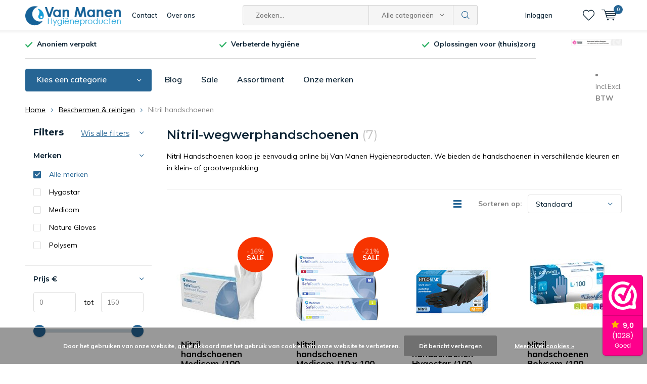

--- FILE ---
content_type: text/html;charset=utf-8
request_url: https://www.shop-van-manen-hygieneproducten.com/beschermen-reinigen/nitril-handschoenen/
body_size: 17039
content:
<!doctype html>
<html lang="nl" class="menu-up   no-mobile ">
	<head>
    
    <!-- Google Tag Manager -->
<script>(function(w,d,s,l,i){w[l]=w[l]||[];w[l].push({'gtm.start':
new Date().getTime(),event:'gtm.js'});var f=d.getElementsByTagName(s)[0],
j=d.createElement(s),dl=l!='dataLayer'?'&l='+l:'';j.async=true;j.src=
'https://www.googletagmanager.com/gtm.js?id='+i+dl;f.parentNode.insertBefore(j,f);
})(window,document,'script','dataLayer','GTM-PX2WQ72');</script>
<!-- End Google Tag Manager -->

    
            <meta charset="utf-8"/>
<!-- [START] 'blocks/head.rain' -->
<!--

  (c) 2008-2026 Lightspeed Netherlands B.V.
  http://www.lightspeedhq.com
  Generated: 17-01-2026 @ 21:20:41

-->
<link rel="canonical" href="https://www.shop-van-manen-hygieneproducten.com/beschermen-reinigen/nitril-handschoenen/"/>
<link rel="alternate" href="https://www.shop-van-manen-hygieneproducten.com/index.rss" type="application/rss+xml" title="Nieuwe producten"/>
<link href="https://cdn.webshopapp.com/assets/cookielaw.css?2025-02-20" rel="stylesheet" type="text/css"/>
<meta name="robots" content="noodp,noydir"/>
<link href="https://plus.google.com/b/108604124785456200426/+ShopVanManenHygieneproductenVeenendaal/about" rel="publisher"/>
<meta name="google-site-verification" content="jKQF9Wgk78m8DjEE8uIURi-TrjnTpfK3JGWXR__lFN8"/>
<meta name="google-site-verification" content="ZEXTHS2qVgM0rTTHG3hOdpOw4JQoY2Rbj33ee5U2BaI"/>
<meta name="google-site-verification" content="ujmJa909B6psVN5Iw9kZyOnPUvu6U35lXNvLKwhf0qA"/>
<meta property="og:url" content="https://www.shop-van-manen-hygieneproducten.com/beschermen-reinigen/nitril-handschoenen/?source=facebook"/>
<meta property="og:site_name" content="Van Manen"/>
<meta property="og:title" content="Nitril-wegwerphandschoenen vindt u bij ons"/>
<meta property="og:description" content="Onze nitril-wegwerphandschoenen voldoen aan alle gestelde eisen en zijn hierdoor geschikt voor uw toepassing. Plaats direct uw bestelling in onze webshop."/>
<script src="https://app.dmws.plus/shop-assets/30818/dmws-plus-loader.js?id=e2bdf0b68587c27985ab1f7b89953396"></script>
<!--[if lt IE 9]>
<script src="https://cdn.webshopapp.com/assets/html5shiv.js?2025-02-20"></script>
<![endif]-->
<!-- [END] 'blocks/head.rain' -->
		<meta charset="utf-8">
		<meta http-equiv="x-ua-compatible" content="ie=edge">
		<title>Nitril-wegwerphandschoenen vindt u bij ons - Van Manen</title>
		<meta name="description" content="Onze nitril-wegwerphandschoenen voldoen aan alle gestelde eisen en zijn hierdoor geschikt voor uw toepassing. Plaats direct uw bestelling in onze webshop.">
		<meta name="keywords" content="nitril handschoenen zwart, wegwerphandschoenen, handschoenen nitril, medicom handschoenen,  hygostar handschoenen">
		<meta name="theme-color" content="#ffffff">
		<meta name="MobileOptimized" content="320">
		<meta name="HandheldFriendly" content="true">
		<meta name="viewport" content="width=device-width, initial-scale=1, initial-scale=1, minimum-scale=1, maximum-scale=1, user-scalable=no">
		<meta name="author" content="https://www.dmws.nl/">
		
		<link rel="preconnect" href="https://fonts.googleapis.com">
		<link rel="dns-prefetch" href="https://fonts.googleapis.com">
		<link rel="preconnect" href="https://ajax.googleapis.com">
		<link rel="dns-prefetch" href="https://ajax.googleapis.com">
		<link rel="preconnect" href="https://www.gstatic.com" crossorigin="anonymous">
		<link rel="dns-prefetch" href="https://www.gstatic.com" crossorigin="anonymous">
		<link rel="preconnect" href="//cdn.webshopapp.com/">
		<link rel="dns-prefetch" href="//cdn.webshopapp.com/">
	
		<link rel="preload" href="https://fonts.googleapis.com/css?family=Muli:300,400,500,600,700,800,900%7CMontserrat:300,400,500,600,700,800,900" as="style">
    <link rel="preload" href="https://cdn.webshopapp.com/shops/30818/themes/177500/assets/icomoon.woff" as="font" type="font/woff" crossorigin="anonymous">
    <link href="https://fonts.googleapis.com/css?family=Muli:300,400,500,600,700,800,900%7CMontserrat:300,400,500,600,700,800,900" rel="stylesheet" type="text/css">
  
  	<script>
      "use strict"
			function loadJS(src, onload) {
				var script = document.createElement('script')
				script.src = src
				script.onload = onload
				;(document.body || document.head).appendChild(script)
				script = null
			}
			(function () {
				var fontToLoad1 = "Muli",
					fontToLoad2 = "Montserrat"

				if (sessionStorage.font1 === fontToLoad1 && sessionStorage.font2 === fontToLoad2) {
					document.documentElement.className += " wf-active"
					return
				} else if ("fonts" in document) {
					var fontsToLoad = [document.fonts.load("300 1em 'Muli'"), document.fonts.load("400 1em 'Muli'"),
					document.fonts.load("500 1em 'Muli'"), document.fonts.load("600 1em 'Muli'"), document.fonts.load("700 1em 'Muli'"),
					document.fonts.load("800 1em 'Muli'"), document.fonts.load("900 1em 'Muli'"),
					document.fonts.load("300 1em 'Montserrat'"), document.fonts.load("400 1em 'Montserrat'"),
					document.fonts.load("500 1em 'Montserrat'"), document.fonts.load("600 1em 'Montserrat'"), document.fonts.load("700 1em 'Montserrat'"),
					document.fonts.load("800 1em 'Montserrat'"), document.fonts.load("900 1em 'Montserrat'")]
					Promise.all(fontsToLoad).then(function () {
						document.documentElement.className += " wf-active"
						try {
							sessionStorage.font1 = fontToLoad1
							sessionStorage.font2 = fontToLoad2
						} catch (e) { /* private safari */ }
					})
				} else {
					// use fallback
					loadJS('https://cdnjs.cloudflare.com/ajax/libs/fontfaceobserver/2.1.0/fontfaceobserver.js', function () {
						var fontsToLoad = []
						for (var i = 3; i <= 9; ++i) {
							fontsToLoad.push(new FontFaceObserver(fontToLoad1, { weight: i * 100 }).load())
							fontsToLoad.push(new FontFaceObserver(fontToLoad2, { weight: i * 100 }).load())
						}
						Promise.all(fontsToLoad).then(function () {
							document.documentElement.className += " wf-active"
							try {
								sessionStorage.font1 = fontToLoad1
								sessionStorage.font2 = fontToLoad2
							} catch (e) { /* private safari */ }
						});
					})
				}
			})();
    </script>
	
		<link rel="preload" href="https://cdn.webshopapp.com/shops/30818/themes/177500/assets/main-minified.css?20260102083719?1536" as="style">
		<link rel="preload" href="https://cdn.webshopapp.com/shops/30818/themes/177500/assets/settings.css?20260102083719" as="style">
		<link rel="stylesheet" async media="screen" href="https://cdn.webshopapp.com/shops/30818/themes/177500/assets/main-minified.css?20260102083719?1536">
		    <link rel="stylesheet" async href="https://cdn.webshopapp.com/shops/30818/themes/177500/assets/settings.css?20260102083719" />
    
		<link rel="preload" href="https://ajax.googleapis.com/ajax/libs/jquery/2.2.4/jquery.min.js" as="script">
		<link rel="preload" href="https://cdn.webshopapp.com/shops/30818/themes/177500/assets/custom.css?20260102083719" as="style">
		<link rel="preload" href="https://cdn.webshopapp.com/shops/30818/themes/177500/assets/cookie.js?20260102083719" as="script">
		<link rel="preload" href="https://cdn.webshopapp.com/shops/30818/themes/177500/assets/scripts.js?20260102083719" as="script">
		<link rel="preload" href="https://cdn.webshopapp.com/shops/30818/themes/177500/assets/fancybox.js?20260102083719" as="script">
		    				<link rel="preload" href="https://cdn.webshopapp.com/shops/30818/themes/177500/assets/dmws-gui.js?20260102083719" as="script">
		
		<script src="https://ajax.googleapis.com/ajax/libs/jquery/2.2.4/jquery.min.js"></script>
    
		<link rel="icon" type="image/x-icon" href="https://cdn.webshopapp.com/shops/30818/themes/177500/v/874369/assets/favicon.ico?20220112145629">
		<link rel="apple-touch-icon" href="https://cdn.webshopapp.com/shops/30818/themes/177500/v/874369/assets/favicon.ico?20220112145629">
		<meta property="og:title" content="Nitril-wegwerphandschoenen vindt u bij ons">
		<meta property="og:type" content="website"> 
		<meta property="og:description" content="Onze nitril-wegwerphandschoenen voldoen aan alle gestelde eisen en zijn hierdoor geschikt voor uw toepassing. Plaats direct uw bestelling in onze webshop.">
		<meta property="og:site_name" content="Van Manen">
		<meta property="og:url" content="https://www.shop-van-manen-hygieneproducten.com/">
    			<meta property="og:image" content="https://cdn.webshopapp.com/shops/30818/themes/177500/v/687892/assets/banner-1.jpg?20210730153649">
        		<script type="application/ld+json">
			{
				"@context": "http://schema.org/",
				"@type": "Organization",
				"url": "https://www.shop-van-manen-hygieneproducten.com/",
				"name": "Van Manen",
				"legalName": "Van Manen",
				"description": "Onze nitril-wegwerphandschoenen voldoen aan alle gestelde eisen en zijn hierdoor geschikt voor uw toepassing. Plaats direct uw bestelling in onze webshop.",
				"logo": "https://cdn.webshopapp.com/shops/30818/themes/177500/v/874365/assets/logo.png?20210920161948",
				"image": "https://cdn.webshopapp.com/shops/30818/themes/177500/v/687892/assets/banner-1.jpg?20210730153649",
				"contactPoint": {
					"@type": "ContactPoint",
					"contactType": "Customer service",
					"telephone": "0318 - 524 707"
				},
				"address": {
					"@type": "PostalAddress",
					"streetAddress": "",
					"addressLocality": "",
					"addressRegion": "",
					"postalCode": "",
					"addressCountry": ""
				}
			}
		</script>
    <meta name="msapplication-config" content="https://cdn.webshopapp.com/shops/30818/themes/177500/assets/browserconfig.xml?20260102083719">
<meta property="og:title" content="Nitril-wegwerphandschoenen vindt u bij ons">
<meta property="og:type" content="website"> 
<meta property="og:description" content="Onze nitril-wegwerphandschoenen voldoen aan alle gestelde eisen en zijn hierdoor geschikt voor uw toepassing. Plaats direct uw bestelling in onze webshop.">
<meta property="og:site_name" content="Van Manen">
<meta property="og:url" content="https://www.shop-van-manen-hygieneproducten.com/">
<meta property="og:image" content="https://cdn.webshopapp.com/shops/30818/themes/177500/assets/first-image-1.jpg?20260102083719">
<meta name="twitter:title" content="Nitril-wegwerphandschoenen vindt u bij ons">
<meta name="twitter:description" content="Onze nitril-wegwerphandschoenen voldoen aan alle gestelde eisen en zijn hierdoor geschikt voor uw toepassing. Plaats direct uw bestelling in onze webshop.">
<meta name="twitter:site" content="Van Manen">
<meta name="twitter:card" content="https://cdn.webshopapp.com/shops/30818/themes/177500/v/874365/assets/logo.png?20210920161948">
<meta name="twitter:image" content="https://cdn.webshopapp.com/shops/30818/themes/177500/assets/first-image-1.jpg?20260102083719">
<script type="application/ld+json">
  [
        {
      "@context": "https://schema.org/",
      "@type": "BreadcrumbList",
      "itemListElement":
      [
        {
          "@type": "ListItem",
          "position": 1,
          "item": {
            "@id": "https://www.shop-van-manen-hygieneproducten.com/",
            "name": "Home"
          }
        },
                {
          "@type": "ListItem",
          "position": 2,
          "item":	{
            "@id": "https://www.shop-van-manen-hygieneproducten.com/beschermen-reinigen/",
            "name": "Beschermen &amp; reinigen"
          }
        },                {
          "@type": "ListItem",
          "position": 3,
          "item":	{
            "@id": "https://www.shop-van-manen-hygieneproducten.com/beschermen-reinigen/nitril-handschoenen/",
            "name": "Nitril handschoenen"
          }
        }              ]
    },
            {
      "@context": "http://schema.org/",
      "@type": "Organization",
      "url": "https://www.shop-van-manen-hygieneproducten.com/",
      "name": "Van Manen",
      "legalName": "Van Manen",
      "description": "Onze nitril-wegwerphandschoenen voldoen aan alle gestelde eisen en zijn hierdoor geschikt voor uw toepassing. Plaats direct uw bestelling in onze webshop.",
      "logo": "https://cdn.webshopapp.com/shops/30818/themes/177500/v/874365/assets/logo.png?20210920161948",
      "image": "https://cdn.webshopapp.com/shops/30818/themes/177500/assets/first-image-1.jpg?20260102083719",
      "contactPoint": {
        "@type": "ContactPoint",
        "contactType": "Customer service",
        "telephone": "0318 - 524 707"
      },
      "address": {
        "@type": "PostalAddress",
        "streetAddress": "Breukkruid 12",
        "addressLocality": "Nederland",
        "postalCode": "3903 GP Veenendaal",
        "addressCountry": "NL"
      }
            
    },
    { 
      "@context": "http://schema.org", 
      "@type": "WebSite", 
      "url": "https://www.shop-van-manen-hygieneproducten.com/", 
      "name": "Van Manen",
      "description": "Onze nitril-wegwerphandschoenen voldoen aan alle gestelde eisen en zijn hierdoor geschikt voor uw toepassing. Plaats direct uw bestelling in onze webshop.",
      "author": [
        {
          "@type": "Organization",
          "url": "https://www.dmws.nl/",
          "name": "DMWS B.V.",
          "address": {
            "@type": "PostalAddress",
            "streetAddress": "Klokgebouw 195 (Strijp-S)",
            "addressLocality": "Eindhoven",
            "addressRegion": "NB",
            "postalCode": "5617 AB",
            "addressCountry": "NL"
          }
        }
      ]
    }
  ]
</script>    




	</head>
	<body>
    
    <!-- Google Tag Manager (noscript) -->
<noscript><iframe src="https://www.googletagmanager.com/ns.html?id=GTM-PX2WQ72"
height="0" width="0" style="display:none;visibility:hidden"></iframe></noscript>
<!-- End Google Tag Manager (noscript) --> 

    
    <ul class="hidden-data hidden"><li>30818</li><li>177500</li><li>ja</li><li>nl</li><li>live</li><li>info//shop-van-manen-hygieneproducten/com</li><li>https://www.shop-van-manen-hygieneproducten.com/</li></ul><div id="root"><header id="top"><p id="logo"><a href="https://www.shop-van-manen-hygieneproducten.com/" accesskey="h"><img class="desktop-only" src="https://cdn.webshopapp.com/shops/30818/themes/177500/v/874365/assets/logo.png?20210920161948" alt="Van Manen" width="190" height="60"><img class="desktop-hide" src="https://cdn.webshopapp.com/shops/30818/themes/177500/v/837527/assets/logo-mobile.png?20210920161913" alt="Van Manen" width="190" height="60"></a></p><nav id="skip"><ul><li><a href="#nav" accesskey="n">Skip to navigation (n)</a></li><li><a href="#content" accesskey="c">Skip to content (c)</a></li><li><a href="#footer" accesskey="f">Skip to footer (f)</a></li></ul></nav><nav id="nav"><ul><li><a accesskey="1" href="/service">Contact</a><em>(1)</em></li><li><a accesskey="2" href="/service/about">Over ons</a><em>(2)</em></li></ul><form action="https://www.shop-van-manen-hygieneproducten.com/search/" method="post" id="formSearch" class="untouched"><h5>Zoeken</h5><p><label for="q">Zoeken...</label><input type="search" id="q" name="q" value="" placeholder="Zoeken..." autocomplete="off"></p><p class="desktop-only"><label for="sb" class="hidden">Alle categorieën</label><select id="sb" name="sb" onchange="cat();"><option value="https://www.shop-van-manen-hygieneproducten.com/search/">Alle categorieën</option><option value="https://www.shop-van-manen-hygieneproducten.com/thuiszorg-verpleging/" class="cat-897053">Thuiszorg &amp; verpleging</option><option value="https://www.shop-van-manen-hygieneproducten.com/beschermen-reinigen/" class="cat-6679334">Beschermen &amp; reinigen</option><option value="https://www.shop-van-manen-hygieneproducten.com/carebag-opvangzakken/" class="cat-975306">CareBag opvangzakken</option><option value="https://www.shop-van-manen-hygieneproducten.com/incontinentiemateriaal/" class="cat-892252">Incontinentiemateriaal</option><option value="https://www.shop-van-manen-hygieneproducten.com/hygiene-op-vakantie/" class="cat-903902">Hygiene op vakantie </option><option value="https://www.shop-van-manen-hygieneproducten.com/verzorging/" class="cat-897049">Verzorging</option><option value="https://www.shop-van-manen-hygieneproducten.com/zakelijke-markt-b2b-hygieneproducten/" class="cat-926282">Zakelijke markt - B2B Hygieneproducten</option></select></p><p><button type="submit" title="Zoeken" disabled="disabled">Zoeken</button></p><ul class="list-cart"></ul></form><ul><li class="search"><a accesskey="5" href="./"><i class="icon-zoom"></i><span>Zoeken</span></a><em>(5)</em></li><!--<li class="compare mobile-only"><a accesskey="5" href="./"><i class="icon-chart"></i><span>vergelijk</span></a><em>(5)</em></li>--><li class="user"><a accesskey="6" href="https://www.shop-van-manen-hygieneproducten.com/account/login/"><i class="icon-user-outline"></i> 
          Inloggen
        </a><em>(6)</em><div><div class="double"><form method="post" id="formLogin" action="https://www.shop-van-manen-hygieneproducten.com/account/loginPost/?return=https://www.shop-van-manen-hygieneproducten.com/beschermen-reinigen/nitril-handschoenen/"><h5>Inloggen</h5><p><label for="formLoginEmail">E-mailadres</label><input type="email" id="formLoginEmail" name="email" placeholder="E-mailadres" autocomplete='email' required></p><p><label for="formLoginPassword">Wachtwoord</label><input type="password" id="formLoginPassword" name="password" placeholder="Wachtwoord" autocomplete="current-password" required><a href="https://www.shop-van-manen-hygieneproducten.com/account/password/">Wachtwoord vergeten?</a></p><p><input type="hidden" name="key" value="3793d72e9455b48a1b0176ab0851ddc4" /><input type="hidden" name="type" value="login" /><button type="submit" onclick="$('#formLogin').submit(); return false;">Inloggen</button></p></form><div><h5>Nieuwe klant?</h5><ul class="list-checks"><li>Al je orders en retouren op één plek</li><li>Het bestelproces gaat nog sneller</li><li>Je winkelwagen is altijd en overal opgeslagen</li></ul><p class="link-btn"><a class="a" href="https://www.shop-van-manen-hygieneproducten.com/account/register/">Account aanmaken</a></p></div></div></div></li><li class="menu"><a accesskey="7" href="./"><i class="icon-menu"></i>
          Menu
        </a><em>(7)</em></li><li class="favorites br"><a accesskey="8" href="https://www.shop-van-manen-hygieneproducten.com/account/wishlist/"><i class="icon-heart-outline"></i><span>wishlist</span></a></li><li class="cart"><a accesskey="9" href="./"><i class="icon-cart"></i><span>Winkelwagen</span><span class="qty">0</span></a><em>(9)</em><div><h5>Mijn winkelwagen</h5><ul class="list-cart"><li><a href="https://www.shop-van-manen-hygieneproducten.com/session/back/"><span class="img"><img src="https://cdn.webshopapp.com/shops/30818/themes/177500/assets/empty-cart.svg?20260102083719" alt="Empty cart" width="43" height="46"></span><span class="title">Geen producten gevonden...</span><span class="desc">Er zitten geen producten in uw winkelwagen. Misschien is het artikel dat u had gekozen uitverkocht.</span></a></li></ul></div></li></ul><div class="nav-main"><ul><li><a>Menu</a><ul><li><a href="https://www.shop-van-manen-hygieneproducten.com/thuiszorg-verpleging/"><span class="img"><img src="https://cdn.webshopapp.com/shops/30818/files/172168700/64x44x2/thuiszorg-verpleging.jpg" alt="Thuiszorg &amp; verpleging" width="32" height="22"></span>Thuiszorg &amp; verpleging</a><ul><li class="strong"><a href="https://www.shop-van-manen-hygieneproducten.com/thuiszorg-verpleging/">Thuiszorg &amp; verpleging</a></li><li><a href="https://www.shop-van-manen-hygieneproducten.com/thuiszorg-verpleging/wegwerpwashandjes/">Wegwerpwashandjes</a></li><li><a href="https://www.shop-van-manen-hygieneproducten.com/thuiszorg-verpleging/shampoo-cap/">Shampoo cap</a></li><li><a href="https://www.shop-van-manen-hygieneproducten.com/thuiszorg-verpleging/vochtige-washandjes-zorg/">Vochtige washandjes zorg </a></li><li><a href="https://www.shop-van-manen-hygieneproducten.com/thuiszorg-verpleging/mantelzorgproducten/">Mantelzorgproducten</a></li></ul></li><li><a href="https://www.shop-van-manen-hygieneproducten.com/beschermen-reinigen/"><span class="img"><img src="https://cdn.webshopapp.com/shops/30818/files/177523280/64x44x2/beschermen-reinigen.jpg" alt="Beschermen &amp; reinigen" width="32" height="22"></span>Beschermen &amp; reinigen</a><ul><li class="strong"><a href="https://www.shop-van-manen-hygieneproducten.com/beschermen-reinigen/">Beschermen &amp; reinigen</a></li><li><a href="https://www.shop-van-manen-hygieneproducten.com/beschermen-reinigen/nitril-handschoenen/">Nitril handschoenen</a></li><li><a href="https://www.shop-van-manen-hygieneproducten.com/beschermen-reinigen/schoenhoesjes/">Schoenhoesjes</a></li><li><a href="https://www.shop-van-manen-hygieneproducten.com/beschermen-reinigen/reinigen-desinfecteren-en-beschermen/">Reinigen, desinfecteren en beschermen</a></li><li><a href="https://www.shop-van-manen-hygieneproducten.com/beschermen-reinigen/handhygiene/">Handhygiëne</a></li><li><a href="https://www.shop-van-manen-hygieneproducten.com/beschermen-reinigen/mondkapjes/">Mondkapjes</a></li></ul></li><li><a href="https://www.shop-van-manen-hygieneproducten.com/carebag-opvangzakken/"><span class="img"><img src="https://cdn.webshopapp.com/shops/30818/files/172168130/64x44x2/carebag-opvangzakken.jpg" alt="CareBag opvangzakken" width="32" height="22"></span>CareBag opvangzakken</a></li><li><a href="https://www.shop-van-manen-hygieneproducten.com/incontinentiemateriaal/"><span class="img"><img src="https://cdn.webshopapp.com/shops/30818/files/448158768/64x44x2/incontinentiemateriaal.jpg" alt="Incontinentiemateriaal" width="32" height="22"></span>Incontinentiemateriaal</a><ul><li class="strong"><a href="https://www.shop-van-manen-hygieneproducten.com/incontinentiemateriaal/">Incontinentiemateriaal</a></li><li><a href="https://www.shop-van-manen-hygieneproducten.com/incontinentiemateriaal/underwunder/"> Underwunder</a></li><li><a href="https://www.shop-van-manen-hygieneproducten.com/incontinentiemateriaal/onderleggers-bed/">Onderleggers bed</a></li><li><a href="https://www.shop-van-manen-hygieneproducten.com/incontinentiemateriaal/dames-incontinentiemateriaal/">Dames incontinentiemateriaal</a></li><li><a href="https://www.shop-van-manen-hygieneproducten.com/incontinentiemateriaal/heren-incontinentiemateriaal/">Heren incontinentiemateriaal</a></li><li><a href="https://www.shop-van-manen-hygieneproducten.com/incontinentiemateriaal/plaswekker-trainingsmethodes/">Plaswekker (Trainingsmethodes)</a></li></ul></li><li><a href="https://www.shop-van-manen-hygieneproducten.com/hygiene-op-vakantie/"><span class="img"><img src="https://cdn.webshopapp.com/shops/30818/files/139310039/64x44x2/hygiene-op-vakantie.jpg" alt="Hygiene op vakantie " width="32" height="22"></span>Hygiene op vakantie </a><ul><li class="strong"><a href="https://www.shop-van-manen-hygieneproducten.com/hygiene-op-vakantie/">Hygiene op vakantie </a></li><li><a href="https://www.shop-van-manen-hygieneproducten.com/hygiene-op-vakantie/reisziekte/">Reisziekte</a></li><li><a href="https://www.shop-van-manen-hygieneproducten.com/hygiene-op-vakantie/overige-producten-voor-op-reis/">Overige producten voor op reis</a></li><li><a href="https://www.shop-van-manen-hygieneproducten.com/hygiene-op-vakantie/toly-voor-op-reis/">Toly voor op reis</a></li></ul></li><li><a href="https://www.shop-van-manen-hygieneproducten.com/verzorging/"><span class="img"><img src="https://cdn.webshopapp.com/shops/30818/files/135753713/64x44x2/verzorging.jpg" alt="Verzorging" width="32" height="22"></span>Verzorging</a><ul><li class="strong"><a href="https://www.shop-van-manen-hygieneproducten.com/verzorging/">Verzorging</a></li><li><a href="https://www.shop-van-manen-hygieneproducten.com/verzorging/baby-kind/">Baby &amp; kind</a><ul><li class="strong"><a href="https://www.shop-van-manen-hygieneproducten.com/verzorging/baby-kind/">Baby &amp; kind</a></li><li><a href="https://www.shop-van-manen-hygieneproducten.com/verzorging/baby-kind/bambo-nature-luiers/">Bambo Nature luiers</a></li><li><a href="https://www.shop-van-manen-hygieneproducten.com/verzorging/baby-kind/underwunder-kind/">Underwunder kind</a></li><li><a href="https://www.shop-van-manen-hygieneproducten.com/verzorging/baby-kind/baby-kind-verzorgingsproducten/">Baby &amp; kind verzorgingsproducten</a></li></ul></li><li><a href="https://www.shop-van-manen-hygieneproducten.com/verzorging/dr-barmans-superbrush-mondhygiene-producten/">Dr. Barman&#039;s Superbrush &amp;  mondhygiëne producten</a></li><li><a href="https://www.shop-van-manen-hygieneproducten.com/verzorging/overige-verzorgingsproducten/">Overige verzorgingsproducten</a></li></ul></li><li><a href="https://www.shop-van-manen-hygieneproducten.com/zakelijke-markt-b2b-hygieneproducten/"><span class="img"><img src="https://cdn.webshopapp.com/shops/30818/files/188222639/64x44x2/zakelijke-markt-b2b-hygieneproducten.jpg" alt="Zakelijke markt - B2B Hygieneproducten" width="32" height="22"></span>Zakelijke markt - B2B Hygieneproducten</a><ul><li class="strong"><a href="https://www.shop-van-manen-hygieneproducten.com/zakelijke-markt-b2b-hygieneproducten/">Zakelijke markt - B2B Hygieneproducten</a></li><li><a href="https://www.shop-van-manen-hygieneproducten.com/zakelijke-markt-b2b-hygieneproducten/hygiene-in-de-keuken/">Hygiene in de keuken</a></li><li><a href="https://www.shop-van-manen-hygieneproducten.com/zakelijke-markt-b2b-hygieneproducten/horeca-catering-wellness/">Horeca, catering &amp; wellness</a></li><li><a href="https://www.shop-van-manen-hygieneproducten.com/zakelijke-markt-b2b-hygieneproducten/medische-praktijk/">Medische praktijk</a></li><li><a href="https://www.shop-van-manen-hygieneproducten.com/zakelijke-markt-b2b-hygieneproducten/salons-en-tattooshops/">Salons en tattooshops</a></li><li><a href="https://www.shop-van-manen-hygieneproducten.com/zakelijke-markt-b2b-hygieneproducten/kinderdagverblijven-scholen/">Kinderdagverblijven &amp; scholen</a></li></ul></li></ul></li></ul></div></nav><p id="back"><a href="https://www.shop-van-manen-hygieneproducten.com/beschermen-reinigen/">Terug</a></p></header><main id="content" class=" "><div class="pretemplate-content "><div class="usp-container"><ul class="list-usp desktop-only"><li><b>Anoniem verpakt</b></li><li><b>Verbeterde hygiëne </b></li><li><b>Oplossingen voor (thuis)zorg</b></li></ul><ul class="list-usp list-usp-with-carousel desktop-hide"><div class="inner"><div class="item"><li><b>Anoniem verpakt</b></li></div><div class="item"><li><b>Verbeterde hygiëne </b></li></div><div class="item"><li><b>Oplossingen voor (thuis)zorg</b></li></div></div></ul><p class="link-inline"><a href="https://www.webwinkelkeur.nl/webshop/Shop-Van-Manen-Hygieneproducten_1201408" title="Webwinkelkeur"><img src="https://dashboard.webwinkelkeur.nl/banners/10/1201408/1759816619000.png" alt="Webwinkelkeur" width="100" height="31"></a><a href="/service">Klantenservice</a></p></div><nav class="nav-main desktop-only"><ul><li><a href="./">Kies een categorie</a><ul><li><a href="https://www.shop-van-manen-hygieneproducten.com/thuiszorg-verpleging/"><span class="img"><img src="https://cdn.webshopapp.com/shops/30818/files/172168700/64x44x2/thuiszorg-verpleging.jpg" alt="Thuiszorg &amp; verpleging" width="32" height="22"></span>Thuiszorg &amp; verpleging</a><ul><li class="strong"><a href="https://www.shop-van-manen-hygieneproducten.com/thuiszorg-verpleging/">Thuiszorg &amp; verpleging</a></li><li><a href="https://www.shop-van-manen-hygieneproducten.com/thuiszorg-verpleging/wegwerpwashandjes/">Wegwerpwashandjes</a></li><li><a href="https://www.shop-van-manen-hygieneproducten.com/thuiszorg-verpleging/shampoo-cap/">Shampoo cap</a></li><li><a href="https://www.shop-van-manen-hygieneproducten.com/thuiszorg-verpleging/vochtige-washandjes-zorg/">Vochtige washandjes zorg </a></li><li><a href="https://www.shop-van-manen-hygieneproducten.com/thuiszorg-verpleging/mantelzorgproducten/">Mantelzorgproducten</a></li></ul></li><li><a href="https://www.shop-van-manen-hygieneproducten.com/beschermen-reinigen/"><span class="img"><img src="https://cdn.webshopapp.com/shops/30818/files/177523280/64x44x2/beschermen-reinigen.jpg" alt="Beschermen &amp; reinigen" width="32" height="22"></span>Beschermen &amp; reinigen</a><ul><li class="strong"><a href="https://www.shop-van-manen-hygieneproducten.com/beschermen-reinigen/">Beschermen &amp; reinigen</a></li><li><a href="https://www.shop-van-manen-hygieneproducten.com/beschermen-reinigen/nitril-handschoenen/">Nitril handschoenen</a></li><li><a href="https://www.shop-van-manen-hygieneproducten.com/beschermen-reinigen/schoenhoesjes/">Schoenhoesjes</a></li><li><a href="https://www.shop-van-manen-hygieneproducten.com/beschermen-reinigen/reinigen-desinfecteren-en-beschermen/">Reinigen, desinfecteren en beschermen</a></li><li><a href="https://www.shop-van-manen-hygieneproducten.com/beschermen-reinigen/handhygiene/">Handhygiëne</a></li><li><a href="https://www.shop-van-manen-hygieneproducten.com/beschermen-reinigen/mondkapjes/">Mondkapjes</a></li></ul></li><li><a href="https://www.shop-van-manen-hygieneproducten.com/carebag-opvangzakken/"><span class="img"><img src="https://cdn.webshopapp.com/shops/30818/files/172168130/64x44x2/carebag-opvangzakken.jpg" alt="CareBag opvangzakken" width="32" height="22"></span>CareBag opvangzakken</a></li><li><a href="https://www.shop-van-manen-hygieneproducten.com/incontinentiemateriaal/"><span class="img"><img src="https://cdn.webshopapp.com/shops/30818/files/448158768/64x44x2/incontinentiemateriaal.jpg" alt="Incontinentiemateriaal" width="32" height="22"></span>Incontinentiemateriaal</a><ul><li class="strong"><a href="https://www.shop-van-manen-hygieneproducten.com/incontinentiemateriaal/">Incontinentiemateriaal</a></li><li><a href="https://www.shop-van-manen-hygieneproducten.com/incontinentiemateriaal/underwunder/"> Underwunder</a></li><li><a href="https://www.shop-van-manen-hygieneproducten.com/incontinentiemateriaal/onderleggers-bed/">Onderleggers bed</a></li><li><a href="https://www.shop-van-manen-hygieneproducten.com/incontinentiemateriaal/dames-incontinentiemateriaal/">Dames incontinentiemateriaal</a></li><li><a href="https://www.shop-van-manen-hygieneproducten.com/incontinentiemateriaal/heren-incontinentiemateriaal/">Heren incontinentiemateriaal</a></li><li><a href="https://www.shop-van-manen-hygieneproducten.com/incontinentiemateriaal/plaswekker-trainingsmethodes/">Plaswekker (Trainingsmethodes)</a></li></ul></li><li><a href="https://www.shop-van-manen-hygieneproducten.com/hygiene-op-vakantie/"><span class="img"><img src="https://cdn.webshopapp.com/shops/30818/files/139310039/64x44x2/hygiene-op-vakantie.jpg" alt="Hygiene op vakantie " width="32" height="22"></span>Hygiene op vakantie </a><ul><li class="strong"><a href="https://www.shop-van-manen-hygieneproducten.com/hygiene-op-vakantie/">Hygiene op vakantie </a></li><li><a href="https://www.shop-van-manen-hygieneproducten.com/hygiene-op-vakantie/reisziekte/">Reisziekte</a></li><li><a href="https://www.shop-van-manen-hygieneproducten.com/hygiene-op-vakantie/overige-producten-voor-op-reis/">Overige producten voor op reis</a></li><li><a href="https://www.shop-van-manen-hygieneproducten.com/hygiene-op-vakantie/toly-voor-op-reis/">Toly voor op reis</a></li></ul></li><li><a href="https://www.shop-van-manen-hygieneproducten.com/verzorging/"><span class="img"><img src="https://cdn.webshopapp.com/shops/30818/files/135753713/64x44x2/verzorging.jpg" alt="Verzorging" width="32" height="22"></span>Verzorging</a><ul><li class="strong"><a href="https://www.shop-van-manen-hygieneproducten.com/verzorging/">Verzorging</a></li><li><a href="https://www.shop-van-manen-hygieneproducten.com/verzorging/baby-kind/">Baby &amp; kind</a><ul><li class="strong"><a href="https://www.shop-van-manen-hygieneproducten.com/verzorging/baby-kind/">Baby &amp; kind</a></li><li><a href="https://www.shop-van-manen-hygieneproducten.com/verzorging/baby-kind/bambo-nature-luiers/">Bambo Nature luiers</a></li><li><a href="https://www.shop-van-manen-hygieneproducten.com/verzorging/baby-kind/underwunder-kind/">Underwunder kind</a></li><li><a href="https://www.shop-van-manen-hygieneproducten.com/verzorging/baby-kind/baby-kind-verzorgingsproducten/">Baby &amp; kind verzorgingsproducten</a></li></ul></li><li><a href="https://www.shop-van-manen-hygieneproducten.com/verzorging/dr-barmans-superbrush-mondhygiene-producten/">Dr. Barman&#039;s Superbrush &amp;  mondhygiëne producten</a></li><li><a href="https://www.shop-van-manen-hygieneproducten.com/verzorging/overige-verzorgingsproducten/">Overige verzorgingsproducten</a></li></ul></li><li><a href="https://www.shop-van-manen-hygieneproducten.com/zakelijke-markt-b2b-hygieneproducten/"><span class="img"><img src="https://cdn.webshopapp.com/shops/30818/files/188222639/64x44x2/zakelijke-markt-b2b-hygieneproducten.jpg" alt="Zakelijke markt - B2B Hygieneproducten" width="32" height="22"></span>Zakelijke markt - B2B Hygieneproducten</a><ul><li class="strong"><a href="https://www.shop-van-manen-hygieneproducten.com/zakelijke-markt-b2b-hygieneproducten/">Zakelijke markt - B2B Hygieneproducten</a></li><li><a href="https://www.shop-van-manen-hygieneproducten.com/zakelijke-markt-b2b-hygieneproducten/hygiene-in-de-keuken/">Hygiene in de keuken</a></li><li><a href="https://www.shop-van-manen-hygieneproducten.com/zakelijke-markt-b2b-hygieneproducten/horeca-catering-wellness/">Horeca, catering &amp; wellness</a></li><li><a href="https://www.shop-van-manen-hygieneproducten.com/zakelijke-markt-b2b-hygieneproducten/medische-praktijk/">Medische praktijk</a></li><li><a href="https://www.shop-van-manen-hygieneproducten.com/zakelijke-markt-b2b-hygieneproducten/salons-en-tattooshops/">Salons en tattooshops</a></li><li><a href="https://www.shop-van-manen-hygieneproducten.com/zakelijke-markt-b2b-hygieneproducten/kinderdagverblijven-scholen/">Kinderdagverblijven &amp; scholen</a></li></ul></li></ul></li><li><a href="https://www.shop-van-manen-hygieneproducten.com/blogs/zorg-voor-hygiene/" title="Blog">Blog</a></li><li><a href="https://www.shop-van-manen-hygieneproducten.com/collection/offers/" title="Sale">Sale</a></li><li><a href="https://www.shop-van-manen-hygieneproducten.com/catalog/" title="Assortiment">Assortiment</a></li><li><a href="https://www.shop-van-manen-hygieneproducten.com/brands/" title="Onze merken">Onze merken</a></li></ul><script style="display:none;">
    var dmws_plus_w8gt0_exclVatText = 'Excl. btw';
    var dmws_plus_w8gt0_inclVatText = 'Incl. btw';
  </script><li id="dmws-p_w8g3t0-vat-switch"><div id="dmws-p_w8g3t0-vat-toggle" class="active"><span data-switch="incl" class="active">Incl.</span><span data-switch="excl" >Excl.</span></div><b>BTW</b></li></nav></div><nav class="breadcrumbs desktop-only"><ol><li><a href="https://www.shop-van-manen-hygieneproducten.com/">Home</a></li><li><a href="https://www.shop-van-manen-hygieneproducten.com/beschermen-reinigen/">Beschermen &amp; reinigen</a></li><li>Nitril handschoenen</li></ol></nav><div class="cols-a"><article><header class="heading-collection overlay-c"><h1>Nitril-wegwerphandschoenen <span class="overlay-f regular">(7)</span></h1><p>Nitril Handschoenen koop je eenvoudig online bij Van Manen Hygiëneproducten. We bieden de handschoenen in verschillende kleuren en in klein- of grootverpakking.</p></header><form action="https://www.shop-van-manen-hygieneproducten.com/beschermen-reinigen/nitril-handschoenen/" method="get" id="filter_form_customized" class="form-sort"><input type="hidden" name="mode" value="grid" id="filter_form_mode_customized" /><input type="hidden" name="max" value="150" id="filter_form_max_customized" /><input type="hidden" name="min" value="0" id="filter_form_min_customized" /><h2>Filters <i class="icon-settings"></i></h2><p><label for="fsa">Sorteren op:</label><select id="sortselect" name="sort"><option data-icon="icon-decrease" value="default" selected="selected">Standaard</option><option data-icon="icon-decrease" value="popular">Meest bekeken</option><option data-icon="icon-decrease" value="newest">Nieuwste producten</option><option data-icon="icon-decrease" value="lowest">Laagste prijs</option><option data-icon="icon-decrease" value="highest">Hoogste prijs</option><option data-icon="icon-decrease" value="asc">Naam oplopend</option><option data-icon="icon-decrease" value="desc">Naam aflopend</option></select></p><p class="link-icon mobile-hide"><a href="https://www.shop-van-manen-hygieneproducten.com/beschermen-reinigen/nitril-handschoenen/?mode=list"><span><span>Lijst</span></span><i class="icon-list"></i></a></p></form><ul class="list-collection    mobile-grid"><li class="data-product dmws-collection-products" data-url="https://www.shop-van-manen-hygieneproducten.com/nitril-handschoenen-medisch-medicom.html?format=json" 
	    data-dmws-p_w8g3t0-vat-switch-product-id="5796716"
    data-dmws-p_w8g3t0-url="https://www.shop-van-manen-hygieneproducten.com/nitril-handschoenen-medisch-medicom.html?id=10550232&format=json"
            			



><ul class="img"><li><a href="https://www.shop-van-manen-hygieneproducten.com/nitril-handschoenen-medisch-medicom.html"><img decoding="async" src="https://cdn.webshopapp.com/shops/30818/files/450268709/180x175x2/medicom-nitril-handschoenen-medicom-100-stuks.jpg" alt="Medicom Nitril handschoenen Medicom (100 stuks)" width="180" height="175" decoding="async"></a></li></ul><h3><a href="https://www.shop-van-manen-hygieneproducten.com/nitril-handschoenen-medisch-medicom.html">Nitril handschoenen Medicom (100 stuks)</a></h3><p class="label circle c"><span>-16%</span> Sale</p><p class="price"><span>€ 18,99</span>     € 15,95  </p><p class="rating"><span data-val="0" data-of="5" class="rating-a"></span></p><p class="link"><a class="product-quicklook" href="./" data-popup="product-5796716">Quicklook</a></p><ul class="tools"><li><a href="https://www.shop-van-manen-hygieneproducten.com/account/wishlistAdd/5796716/?variant_id=10550232"><i class="icon-heart-outline"></i><span><span>Aan verlanglijst toevoegen</span></span></a></li></ul><form class="desktop-only" action="https://www.shop-van-manen-hygieneproducten.com/compare/add/10550232/" type="post"><p class="check-a"><label for="check-5796716"><input type="checkbox" id="check-5796716" data-id="5796716" data-add-url="https://www.shop-van-manen-hygieneproducten.com/compare/add/10550232/" data-del-url="https://www.shop-van-manen-hygieneproducten.com/compare/delete/10550232/" name="lcg" class="compare-toggle"> Vergelijk</label></p></form><a class="mobile-compare desktop-hide" href="https://www.shop-van-manen-hygieneproducten.com/compare/add/10550232/">Vergelijk</a></li><li class="data-product dmws-collection-products" data-url="https://www.shop-van-manen-hygieneproducten.com/nitril-handschoenen-medicom-safe-touch.html?format=json" 
	    data-dmws-p_w8g3t0-vat-switch-product-id="5935575"
    data-dmws-p_w8g3t0-url="https://www.shop-van-manen-hygieneproducten.com/nitril-handschoenen-medicom-safe-touch.html?id=11207581&format=json"
            			



><ul class="img"><li><a href="https://www.shop-van-manen-hygieneproducten.com/nitril-handschoenen-medicom-safe-touch.html"><img decoding="async" src="https://cdn.webshopapp.com/shops/30818/files/409957822/180x175x2/medicom-nitril-handschoenen-medicom-10-x-100-stuks.jpg" alt="Medicom Nitril handschoenen Medicom (10 x 100  stuks))" width="180" height="175" decoding="async"></a></li></ul><h3><a href="https://www.shop-van-manen-hygieneproducten.com/nitril-handschoenen-medicom-safe-touch.html">Nitril handschoenen Medicom (10 x 100  stuks))</a></h3><p class="label circle c"><span>-21%</span> Sale</p><p class="price"><span>€ 139,95</span>     € 109,95  </p><p class="rating"><span data-val="0" data-of="5" class="rating-a"></span></p><p class="link"><a class="product-quicklook" href="./" data-popup="product-5935575">Quicklook</a></p><ul class="tools"><li><a href="https://www.shop-van-manen-hygieneproducten.com/account/wishlistAdd/5935575/?variant_id=11207581"><i class="icon-heart-outline"></i><span><span>Aan verlanglijst toevoegen</span></span></a></li></ul><form class="desktop-only" action="https://www.shop-van-manen-hygieneproducten.com/compare/add/11207581/" type="post"><p class="check-a"><label for="check-5935575"><input type="checkbox" id="check-5935575" data-id="5935575" data-add-url="https://www.shop-van-manen-hygieneproducten.com/compare/add/11207581/" data-del-url="https://www.shop-van-manen-hygieneproducten.com/compare/delete/11207581/" name="lcg" class="compare-toggle"> Vergelijk</label></p></form><a class="mobile-compare desktop-hide" href="https://www.shop-van-manen-hygieneproducten.com/compare/add/11207581/">Vergelijk</a></li><li class="data-product dmws-collection-products" data-url="https://www.shop-van-manen-hygieneproducten.com/nitril-handschoenen-hygostar-100-stuks.html?format=json" 
	    data-dmws-p_w8g3t0-vat-switch-product-id="113716684"
    data-dmws-p_w8g3t0-url="https://www.shop-van-manen-hygieneproducten.com/nitril-handschoenen-hygostar-100-stuks.html?id=228845176&format=json"
            			



><ul class="img"><li><a href="https://www.shop-van-manen-hygieneproducten.com/nitril-handschoenen-hygostar-100-stuks.html"><img decoding="async" src="https://cdn.webshopapp.com/shops/30818/files/364139051/180x175x2/hygostar-nitril-handschoenen-hygostar-100-stuks.jpg" alt="Hygostar Nitril handschoenen Hygostar (100 stuks)" width="180" height="175" decoding="async"></a></li></ul><h3><a href="https://www.shop-van-manen-hygieneproducten.com/nitril-handschoenen-hygostar-100-stuks.html">Nitril handschoenen Hygostar (100 stuks)</a></h3><p class="price">
            € 9,95  </p><p class="rating"><span data-val="5" data-of="5" class="rating-a"></span></p><p class="link"><a class="product-quicklook" href="./" data-popup="product-113716684">Quicklook</a></p><ul class="tools"><li><a href="https://www.shop-van-manen-hygieneproducten.com/account/wishlistAdd/113716684/?variant_id=228845176"><i class="icon-heart-outline"></i><span><span>Aan verlanglijst toevoegen</span></span></a></li></ul><form class="desktop-only" action="https://www.shop-van-manen-hygieneproducten.com/compare/add/228845176/" type="post"><p class="check-a"><label for="check-113716684"><input type="checkbox" id="check-113716684" data-id="113716684" data-add-url="https://www.shop-van-manen-hygieneproducten.com/compare/add/228845176/" data-del-url="https://www.shop-van-manen-hygieneproducten.com/compare/delete/228845176/" name="lcg" class="compare-toggle"> Vergelijk</label></p></form><a class="mobile-compare desktop-hide" href="https://www.shop-van-manen-hygieneproducten.com/compare/add/228845176/">Vergelijk</a></li><li class="data-product dmws-collection-products" data-url="https://www.shop-van-manen-hygieneproducten.com/nitril-handschoenen-polysem-poedervrij.html?format=json" 
	    data-dmws-p_w8g3t0-vat-switch-product-id="121050156"
    data-dmws-p_w8g3t0-url="https://www.shop-van-manen-hygieneproducten.com/nitril-handschoenen-polysem-poedervrij.html?id=244243433&format=json"
            			



><ul class="img"><li><a href="https://www.shop-van-manen-hygieneproducten.com/nitril-handschoenen-polysem-poedervrij.html"><img decoding="async" src="https://cdn.webshopapp.com/shops/30818/files/397415566/180x175x2/polysem-nitril-handschoenen-polysem-100-stuks.jpg" alt="Polysem  Nitril handschoenen Polysem  (100 stuks)" width="180" height="175" decoding="async"></a></li></ul><h3><a href="https://www.shop-van-manen-hygieneproducten.com/nitril-handschoenen-polysem-poedervrij.html">Nitril handschoenen Polysem  (100 stuks)</a></h3><p class="price">
            € 12,95  </p><p class="rating"><span data-val="0" data-of="5" class="rating-a"></span></p><p class="link"><a class="product-quicklook" href="./" data-popup="product-121050156">Quicklook</a></p><ul class="tools"><li><a href="https://www.shop-van-manen-hygieneproducten.com/account/wishlistAdd/121050156/?variant_id=244243433"><i class="icon-heart-outline"></i><span><span>Aan verlanglijst toevoegen</span></span></a></li></ul><form class="desktop-only" action="https://www.shop-van-manen-hygieneproducten.com/compare/add/244243433/" type="post"><p class="check-a"><label for="check-121050156"><input type="checkbox" id="check-121050156" data-id="121050156" data-add-url="https://www.shop-van-manen-hygieneproducten.com/compare/add/244243433/" data-del-url="https://www.shop-van-manen-hygieneproducten.com/compare/delete/244243433/" name="lcg" class="compare-toggle"> Vergelijk</label></p></form><a class="mobile-compare desktop-hide" href="https://www.shop-van-manen-hygieneproducten.com/compare/add/244243433/">Vergelijk</a></li><li class="data-product dmws-collection-products" data-url="https://www.shop-van-manen-hygieneproducten.com/nitril-handschoenen-voordeelverpakking-polysem.html?format=json" 
	    data-dmws-p_w8g3t0-vat-switch-product-id="108401803"
    data-dmws-p_w8g3t0-url="https://www.shop-van-manen-hygieneproducten.com/nitril-handschoenen-voordeelverpakking-polysem.html?id=274935276&format=json"
            			



><ul class="img"><li><a href="https://www.shop-van-manen-hygieneproducten.com/nitril-handschoenen-voordeelverpakking-polysem.html"><img decoding="async" src="https://cdn.webshopapp.com/shops/30818/files/397415795/180x175x2/polysem-nitril-handschoenen-polysem-200-stuks.jpg" alt="Polysem  Nitril Handschoenen Polysem (200 stuks)" width="180" height="175" decoding="async"></a></li></ul><h3><a href="https://www.shop-van-manen-hygieneproducten.com/nitril-handschoenen-voordeelverpakking-polysem.html">Nitril Handschoenen Polysem (200 stuks)</a></h3><p class="price">
            € 22,95  </p><p class="rating"><span data-val="5" data-of="5" class="rating-a"></span></p><p class="link"><a class="product-quicklook" href="./" data-popup="product-108401803">Quicklook</a></p><ul class="tools"><li><a href="https://www.shop-van-manen-hygieneproducten.com/account/wishlistAdd/108401803/?variant_id=274935276"><i class="icon-heart-outline"></i><span><span>Aan verlanglijst toevoegen</span></span></a></li></ul><form class="desktop-only" action="https://www.shop-van-manen-hygieneproducten.com/compare/add/274935276/" type="post"><p class="check-a"><label for="check-108401803"><input type="checkbox" id="check-108401803" data-id="108401803" data-add-url="https://www.shop-van-manen-hygieneproducten.com/compare/add/274935276/" data-del-url="https://www.shop-van-manen-hygieneproducten.com/compare/delete/274935276/" name="lcg" class="compare-toggle"> Vergelijk</label></p></form><a class="mobile-compare desktop-hide" href="https://www.shop-van-manen-hygieneproducten.com/compare/add/274935276/">Vergelijk</a></li><li class="data-product dmws-collection-products" data-url="https://www.shop-van-manen-hygieneproducten.com/nitril-handschoenen-gepoederd-maat-m.html?format=json" 
	    data-dmws-p_w8g3t0-vat-switch-product-id="136252174"
    data-dmws-p_w8g3t0-url="https://www.shop-van-manen-hygieneproducten.com/nitril-handschoenen-gepoederd-maat-m.html?id=269302201&format=json"
            			



><ul class="img"><li><a href="https://www.shop-van-manen-hygieneproducten.com/nitril-handschoenen-gepoederd-maat-m.html"><img decoding="async" src="https://cdn.webshopapp.com/shops/30818/files/460193058/180x175x2/hygostar-nitril-handschoenen-gepoederd-maat-m.jpg" alt="Hygostar Nitril handschoenen gepoederd maat M" width="180" height="175" decoding="async"></a></li></ul><h3><a href="https://www.shop-van-manen-hygieneproducten.com/nitril-handschoenen-gepoederd-maat-m.html">Nitril handschoenen gepoederd maat M</a></h3><p class="price">
            € 119,95  </p><p class="rating"><span data-val="0" data-of="5" class="rating-a"></span></p><p class="link"><a class="product-quicklook" href="./" data-popup="product-136252174">Quicklook</a></p><ul class="tools"><li><a href="https://www.shop-van-manen-hygieneproducten.com/account/wishlistAdd/136252174/?variant_id=269302201"><i class="icon-heart-outline"></i><span><span>Aan verlanglijst toevoegen</span></span></a></li></ul><form class="desktop-only" action="https://www.shop-van-manen-hygieneproducten.com/compare/add/269302201/" type="post"><p class="check-a"><label for="check-136252174"><input type="checkbox" id="check-136252174" data-id="136252174" data-add-url="https://www.shop-van-manen-hygieneproducten.com/compare/add/269302201/" data-del-url="https://www.shop-van-manen-hygieneproducten.com/compare/delete/269302201/" name="lcg" class="compare-toggle"> Vergelijk</label></p></form><a class="mobile-compare desktop-hide" href="https://www.shop-van-manen-hygieneproducten.com/compare/add/269302201/">Vergelijk</a></li><li class="data-product dmws-collection-products" data-url="https://www.shop-van-manen-hygieneproducten.com/nitril-handschoenen-biologisch-afbreekbaar.html?format=json" 
	    data-dmws-p_w8g3t0-vat-switch-product-id="150991730"
    data-dmws-p_w8g3t0-url="https://www.shop-van-manen-hygieneproducten.com/nitril-handschoenen-biologisch-afbreekbaar.html?id=308434415&format=json"
            			



><ul class="img"><li><a href="https://www.shop-van-manen-hygieneproducten.com/nitril-handschoenen-biologisch-afbreekbaar.html"><img decoding="async" src="https://cdn.webshopapp.com/shops/30818/files/469676048/180x175x2/nature-gloves-nitril-handschoenen-biologisch-afbre.jpg" alt="Nature Gloves Nitril handschoenen biologisch afbreekbaar" width="180" height="175" decoding="async"></a></li></ul><h3><a href="https://www.shop-van-manen-hygieneproducten.com/nitril-handschoenen-biologisch-afbreekbaar.html">Nitril handschoenen biologisch afbreekbaar</a></h3><p class="price">
            € 10,50  </p><p class="rating"><span data-val="0" data-of="5" class="rating-a"></span></p><p class="link"><a class="product-quicklook" href="./" data-popup="product-150991730">Quicklook</a></p><ul class="tools"><li><a href="https://www.shop-van-manen-hygieneproducten.com/account/wishlistAdd/150991730/?variant_id=308434415"><i class="icon-heart-outline"></i><span><span>Aan verlanglijst toevoegen</span></span></a></li></ul><form class="desktop-only" action="https://www.shop-van-manen-hygieneproducten.com/compare/add/308434415/" type="post"><p class="check-a"><label for="check-150991730"><input type="checkbox" id="check-150991730" data-id="150991730" data-add-url="https://www.shop-van-manen-hygieneproducten.com/compare/add/308434415/" data-del-url="https://www.shop-van-manen-hygieneproducten.com/compare/delete/308434415/" name="lcg" class="compare-toggle"> Vergelijk</label></p></form><a class="mobile-compare desktop-hide" href="https://www.shop-van-manen-hygieneproducten.com/compare/add/308434415/">Vergelijk</a></li></ul><div class="module-block img"><figure><img src="https://cdn.webshopapp.com/shops/30818/files/345029638/432x432x2/nitril-wegwerphandschoenen.jpg" alt="Nitril-wegwerphandschoenen" width="216" height="216"></figure><div id="dmws-collection-content" class=""><hr data-start="303" data-end="306" /><h2 data-start="308" data-end="371">Nitril handschoenen kopen voor zorg en professioneel gebruik</h2><p data-start="373" data-end="625"><strong data-start="373" data-end="396">Nitril handschoenen</strong> zijn onmisbaar in de zorg en bij professioneel hygiënisch werken. Ze bieden betrouwbare bescherming, zijn <strong data-start="503" data-end="530">latexvrij en poedervrij</strong>, en worden veel gebruikt door zorginstellingen, pedicures, schoonheidssalons en mantelzorgers.</p><p data-start="627" data-end="870">Bij <strong data-start="631" data-end="661">Van Manen Hygiëneproducten</strong> vindt u een zorgvuldig geselecteerd assortiment <strong data-start="710" data-end="740">nitril wegwerphandschoenen</strong> in verschillende maten, kleuren en verpakkingen. Geschikt voor zowel dagelijks gebruik als intensieve professionele toepassingen.</p><hr data-start="872" data-end="875" /><h2 data-start="877" data-end="919">Waarom kiezen voor nitril handschoenen?</h2><p data-start="921" data-end="1033">Nitril handschoenen zijn een populair alternatief voor latex- en vinylhandschoenen en bieden meerdere voordelen:</p><ul data-start="1035" data-end="1249"><li data-start="1035" data-end="1077"><p data-start="1037" data-end="1077">Latexvrij → geschikt bij latexallergie</p></li><li data-start="1078" data-end="1123"><p data-start="1080" data-end="1123">Poedervrij → minder kans op huidirritatie</p></li><li data-start="1124" data-end="1147"><p data-start="1126" data-end="1147">Sterk en scheurvast</p></li><li data-start="1148" data-end="1202"><p data-start="1150" data-end="1202">Goede grip, ook bij natte of gladde omstandigheden</p></li><li data-start="1203" data-end="1249"><p data-start="1205" data-end="1249">Comfortabele pasvorm voor langdurig dragen</p></li></ul><p data-start="1251" data-end="1399">Dankzij deze eigenschappen zijn nitril handschoenen zeer geschikt voor gebruik in de zorg en bij hygiënisch werk waar betrouwbaarheid belangrijk is.</p><hr data-start="1401" data-end="1404" /><h2 data-start="1406" data-end="1445">Toepassingen van nitril handschoenen</h2><p data-start="1447" data-end="1496">Onze nitril handschoenen worden veel gebruikt in:</p><ul data-start="1498" data-end="1691"><li data-start="1498" data-end="1536"><p data-start="1500" data-end="1536">Zorginstellingen en verpleeghuizen</p></li><li data-start="1537" data-end="1564"><p data-start="1539" data-end="1564">Thuiszorg en mantelzorg</p></li><li data-start="1565" data-end="1608"><p data-start="1567" data-end="1608">Pedicurepraktijken en schoonheidssalons</p></li><li data-start="1609" data-end="1648"><p data-start="1611" data-end="1648">Medische en paramedische omgevingen</p></li><li data-start="1649" data-end="1691"><p data-start="1651" data-end="1691">Laboratoria en schoonmaakwerkzaamheden</p></li></ul><p data-start="1693" data-end="1826">Ook voor particulieren die thuis zorg verlenen of hygiënisch willen werken, zijn nitril handschoenen een veilige en praktische keuze.</p><hr data-start="1828" data-end="1831" /><h2 data-start="1833" data-end="1875">Keuze in maten, kleuren en verpakkingen</h2><p data-start="1877" data-end="2000">In ons assortiment vindt u nitril handschoenen in verschillende uitvoeringen, zodat u altijd een passende keuze kunt maken:</p><ul data-start="2002" data-end="2162"><li data-start="2002" data-end="2030"><p data-start="2004" data-end="2030">Maten: <strong data-start="2011" data-end="2028">S, M, L en XL</strong></p></li><li data-start="2031" data-end="2076"><p data-start="2033" data-end="2076">Kleuren: blauw, zwart en andere varianten</p></li><li data-start="2077" data-end="2162"><p data-start="2079" data-end="2162">Verpakkingen: van standaard dozen tot <strong data-start="2117" data-end="2160">grootverpakkingen voor zorginstellingen</strong></p></li></ul><p data-start="2164" data-end="2250">Zo kiest u eenvoudig de handschoen die past bij uw werksituatie en gebruiksfrequentie.</p><hr data-start="2252" data-end="2255" /><h2 data-start="2257" data-end="2286">Kwaliteit en certificering</h2><p data-start="2288" data-end="2382">Onze nitril handschoenen voldoen aan de geldende normen voor professioneel gebruik, waaronder:</p><ul data-start="2383" data-end="2422"><li data-start="2383" data-end="2393"><p data-start="2385" data-end="2393">EN 420</p></li><li data-start="2394" data-end="2422"><p data-start="2396" data-end="2422">EN 455 (medisch gebruik)</p></li></ul><p data-start="2424" data-end="2547">Dit maakt ze geschikt voor veilige toepassing binnen de zorg en andere professionele omgevingen waar hygiëne essentieel is.</p><hr data-start="2549" data-end="2552" /><h2 data-start="2554" data-end="2617">Nitril handschoenen bestellen bij Van Manen Hygiëneproducten</h2><p data-start="2619" data-end="2780">Wij leveren al jarenlang hygiëneproducten aan zorgprofessionals en instellingen. Klanten waarderen ons om onze <strong data-start="2730" data-end="2779">betrouwbaarheid, kwaliteit en snelle levering</strong>.</p><p data-start="2782" data-end="2922">✔ Geschikt voor zorg en professioneel gebruik<br data-start="2827" data-end="2830" />✔ Latex- en poedervrij<br data-start="2852" data-end="2855" />✔ Verschillende maten en kleuren<br data-start="2887" data-end="2890" />✔ Snelle levering uit voorraad</p><p data-start="2924" data-end="3041">➡️ <strong data-start="2927" data-end="2977">Bestel uw nitril handschoenen eenvoudig online</strong> en kies voor betrouwbare bescherming bij elk hygiënisch moment.</p><hr data-start="3043" data-end="3046" /><h2 data-start="3048" data-end="3074">Vragen of advies nodig?</h2><p data-start="3076" data-end="3241">Twijfelt u welke nitril handschoenen het meest geschikt zijn voor uw situatie?<br data-start="3154" data-end="3157" />Wij denken graag met u mee. Neem gerust contact op via <strong data-start="3212" data-end="3240">chat, e-mail of telefoon</strong>.</p></div></div></article><aside><form action="https://www.shop-van-manen-hygieneproducten.com/beschermen-reinigen/nitril-handschoenen/" method="get" id="formFilter" class="form-filter"><div id="dmws-filter-wrap"><div style="max-height: 0; overflow: hidden;"><label for="fsa">Sorteren op:</label><select id="hiddenSortSelect" name="sort"><option data-icon="icon-decrease" value="default" selected="selected">Standaard</option><option data-icon="icon-decrease" value="popular">Meest bekeken</option><option data-icon="icon-decrease" value="newest">Nieuwste producten</option><option data-icon="icon-decrease" value="lowest">Laagste prijs</option><option data-icon="icon-decrease" value="highest">Hoogste prijs</option><option data-icon="icon-decrease" value="asc">Naam oplopend</option><option data-icon="icon-decrease" value="desc">Naam aflopend</option></select></div><header><h3>Filters <a class="clearAllFilter" href="https://www.shop-van-manen-hygieneproducten.com/beschermen-reinigen/nitril-handschoenen/?mode=grid">Wis alle filters</a></h3></header><h4>Merken</h4><ul><li><label for="filter_0"><input type="radio" id="filter_0" name="brand" value="0"  checked=> Alle merken</label></li><li><label for="filter_4035714"><input type="radio" id="filter_4035714" name="brand" value="4035714" > Hygostar</label></li><li><label for="filter_163413"><input type="radio" id="filter_163413" name="brand" value="163413" > Medicom</label></li><li><label for="filter_4821208"><input type="radio" id="filter_4821208" name="brand" value="4821208" > Nature Gloves</label></li><li><label for="filter_4221922"><input type="radio" id="filter_4221922" name="brand" value="4221922" > Polysem </label></li></ul><h4 class="price-slider-title">Prijs <i>€</i></h4><p class="ui-slider-a m60"><span><label for="min" class="hidden">von</label><input type="text" id="min" name="min" value="0" data-min="0" required></span><span><label for="max">tot</label><input type="text" id="max" name="max" value="150" data-max="150" required></span></p><h4>Stockfilter</h4><p class="check-b"><label for="stockFilter"><input type="checkbox"  id="stockFilter" name="stockFilter">Filter on stock</label></p></div><p class="desktop-hide scheme-btn submit"><button type="submit">Bekijk alle resultaten <i id="filter-live-count" class="count">(7)</i></button></p></form><div class="desktop-only"><div class="module-chat online "><!--<div class="module-chat offline">--><figure><img src="https://cdn.webshopapp.com/shops/30818/themes/177500/v/837455/assets/customerservice.jpg?20210920161759" alt="Hulp nodig?" width="71" height="71"></figure><h3>Hulp nodig?</h3><p>Neem contact op met onze klantenservice <a href="https://www.shop-van-manen-hygieneproducten.com/service/">Contact</a></p></div><ul class="list-checks semi b m25 overlay-c"><li>Levering: <b>1 á 2 werkdagen</b><span class="tip"><a href="./"><i class="icon-info"></i><span>Tooltip</span></a><span>Met uitzondering van FFP2 maskers</span></span></li><li><b>Gratis verzending</b> vanaf €75 euro</li><li>Bestellingen worden <b>anoniem verpakt</b></li><li><b>Veilig</b> online betalen</li></ul></div></aside></div></main><article id="compare" class="desktop-only"><header><h5>Vergelijk producten <span class="remove-all-compare">Verwijder alle producten</span></h5></header><section class="compare-wrapper"><p class="max">You can compare a maximum of 3 products</p><ul class="list-compare"></ul><p class="link-btn desktop-hide"><a href="https://www.shop-van-manen-hygieneproducten.com/compare/">Start vergelijking</a></p></section><footer><div class="desktop-only"><p class="link-btn"><a href="https://www.shop-van-manen-hygieneproducten.com/compare/">Start vergelijking</a></p><p><a class="toggle toggle-compare" href="javascript:;"><span>Toon</span><span class="hidden">Verbergen</span></a></p></div><p class="desktop-hide"><a href="javascript:;" class="remove">Verwijder alle producten</a></p></footer><a class="hide desktop-hide compare-mobile-toggle" href="javascript:;">Hide compare box</a></article><footer id="footer"><div class="usp-container in-footer"><ul class="list-usp in-footer tablet-hide"><li><b>Anoniem verpakt</b></li><li><b>Verbeterde hygiëne </b></li><li><b>Oplossingen voor (thuis)zorg</b></li></ul><ul class="list-usp list-usp-with-carousel in-footer tablet-only"><div class="inner"><div class="item"><li><b>Anoniem verpakt</b></li></div><div class="item"><li><b>Verbeterde hygiëne </b></li></div><div class="item"><li><b>Oplossingen voor (thuis)zorg</b></li></div></div></ul></div><form id="formNewsletterFooter" action="https://www.shop-van-manen-hygieneproducten.com/account/newsletter/" method="post"><div><figure><img src="https://cdn.webshopapp.com/shops/30818/themes/177500/v/302141/assets/footer-image-service.png?20210730152643" alt="Van Manen Hygieneproducten" width="135" height="185"></figure><h3>Heeft u vragen, of advies nodig?<br> Neem gerust contact met ons op!</h3><p>Bel +31(0)318 - 524 707 of stuur ons een mail!</p></div><div><h3>Volg ons</h3><ul class="list-social"><li><a rel="external" href="https://www.facebook.com/VanManenHygieneproducten/"><i class="icon-facebook"></i> Facebook</a></li><li><a rel="external" href="https://www.linkedin.com/in/irmavanmanen/"><i class="icon-linkedin"></i> Linkedin</a></li></ul></div><div class="white-line tablet-only"></div><div><h3>Ontvang de nieuwste aanbiedingen en promoties</h3><p><input type="hidden" name="key" value="3793d72e9455b48a1b0176ab0851ddc4" /><label for="formNewsletterEmailFooter">E-mail adres</label><input type="text" name="email" id="formNewsletterEmailFooter" placeholder="E-mail adres"/><button type="submit">Ja graag!</button><a class="small" href="https://www.shop-van-manen-hygieneproducten.com/service/privacy-policy/">* Lees hier de wettelijke beperkingen</a></p></div></form><nav><div><h3>Meer informatie</h3><ul><li><a href="https://www.shop-van-manen-hygieneproducten.com/blogs/zorg-voor-hygiene/" title="Blog">Blog</a></li><li><a href="https://www.shop-van-manen-hygieneproducten.com/collection/offers/" title="Sale">Sale</a></li><li><a href="https://www.shop-van-manen-hygieneproducten.com/catalog/" title="Assortiment">Assortiment</a></li><li><a href="https://www.shop-van-manen-hygieneproducten.com/brands/" title="Onze merken">Onze merken</a></li></ul></div><div><h3>Klantenservice</h3><ul><li><a href="https://www.shop-van-manen-hygieneproducten.com/service/" title="Klantenservice &amp; klachtenprocedure">Klantenservice &amp; klachtenprocedure</a></li><li><a href="https://www.shop-van-manen-hygieneproducten.com/service/payment-methods/" title="Betaalmethoden">Betaalmethoden</a></li><li><a href="https://www.shop-van-manen-hygieneproducten.com/service/shipping-returns/" title="Verzenden &amp; retourneren">Verzenden &amp; retourneren</a></li><li><a href="https://www.shop-van-manen-hygieneproducten.com/service/general-terms-conditions/" title="Algemene voorwaarden">Algemene voorwaarden</a></li><li><a href="https://www.shop-van-manen-hygieneproducten.com/service/bambo-luiers-kortingscode/" title="Korting op alle Bambo luiers en babydoekjes">Korting op alle Bambo luiers en babydoekjes</a></li><li><a href="https://www.shop-van-manen-hygieneproducten.com/service/privacy-policy/" title="Privacy Policy">Privacy Policy</a></li><li><a href="https://www.shop-van-manen-hygieneproducten.com/sitemap/" title="Sitemap">Sitemap</a></li><li><a href="https://www.shop-van-manen-hygieneproducten.com/service/disclaimer/" title="Disclaimer">Disclaimer</a></li></ul></div><div><h3>Mijn account</h3><ul><li><a href="https://www.shop-van-manen-hygieneproducten.com/account/" title="Registreren">Registreren</a></li><li><a href="https://www.shop-van-manen-hygieneproducten.com/account/orders/" title="Mijn bestellingen">Mijn bestellingen</a></li><li><a href="https://www.shop-van-manen-hygieneproducten.com/account/tickets/" title="Mijn tickets">Mijn tickets</a></li><li><a href="https://www.shop-van-manen-hygieneproducten.com/account/wishlist/" title="Mijn verlanglijst">Mijn verlanglijst</a></li><li><a href="https://www.shop-van-manen-hygieneproducten.com/compare/">Vergelijk producten</a></li></ul></div><div><h3>Categorieën</h3><ul><li ><a href="https://www.shop-van-manen-hygieneproducten.com/thuiszorg-verpleging/">Thuiszorg &amp; verpleging</a><span class="more-cats"><span class="plus-min"></span></span></li><li class="active"><a href="https://www.shop-van-manen-hygieneproducten.com/beschermen-reinigen/">Beschermen &amp; reinigen</a><span class="more-cats"><span class="plus-min"></span></span></li><li ><a href="https://www.shop-van-manen-hygieneproducten.com/carebag-opvangzakken/">CareBag opvangzakken</a></li><li ><a href="https://www.shop-van-manen-hygieneproducten.com/incontinentiemateriaal/">Incontinentiemateriaal</a><span class="more-cats"><span class="plus-min"></span></span></li><li ><a href="https://www.shop-van-manen-hygieneproducten.com/hygiene-op-vakantie/">Hygiene op vakantie </a><span class="more-cats"><span class="plus-min"></span></span></li><li ><a href="https://www.shop-van-manen-hygieneproducten.com/verzorging/">Verzorging</a><span class="more-cats"><span class="plus-min"></span></span></li><li ><a href="https://www.shop-van-manen-hygieneproducten.com/zakelijke-markt-b2b-hygieneproducten/">Zakelijke markt - B2B Hygieneproducten</a><span class="more-cats"><span class="plus-min"></span></span></li></ul></div><div><h3>Contact</h3><ul class="list-contact"><li><i class="icon-phone"></i><a href="tel:0318 - 524 707">0318 - 524 707</a> Ma. tot Vr. van 09:00 tot 17:00</li><li><i class="icon-envelope"></i><a class="email"><span class="__cf_email__" data-cfemail="caa3a4aca58ab9a2a5bae7bcaba4e7a7aba4afa4e7a2b3ada3afa4afbab8a5aebfa9beafa4e4a9a5a7">[email&#160;protected]</span></a> Antwoord binnen 24 uur</li></ul><div class="module-contact"><h2>Van Manen Hygieneproducten</h2><p>Breukkruid 12<br> 3903 GP Veenendaal<br> Nederland 
          </p><p>KVK: 30287302<br> BTW: NL122601786B.01<br></p></div></div></nav><ul class="payments"><li><img src="https://cdn.webshopapp.com/shops/30818/themes/177500/assets/z-invoice.png?20260102083719" alt="invoice" width="45" height="21"></li><li><img src="https://cdn.webshopapp.com/shops/30818/themes/177500/assets/z-vpay.png?20260102083719" alt="vpay" width="45" height="21"></li><li><img src="https://cdn.webshopapp.com/shops/30818/themes/177500/assets/z-ideal.png?20260102083719" alt="ideal" width="45" height="21"></li><li><img src="https://cdn.webshopapp.com/shops/30818/themes/177500/assets/z-mistercash.png?20260102083719" alt="mistercash" width="45" height="21"></li><li><img src="https://cdn.webshopapp.com/shops/30818/themes/177500/assets/z-mastercard.png?20260102083719" alt="mastercard" width="45" height="21"></li><li><img src="https://cdn.webshopapp.com/shops/30818/themes/177500/assets/z-maestro.png?20260102083719" alt="maestro" width="45" height="21"></li></ul><div class="double"><div ><figure><a href="https://www.webwinkelkeur.nl/webshop/Shop-Van-Manen-Hygieneproducten_1201408" title="Webwinkelkeur"><img class="desktop-only" src="https://dashboard.webwinkelkeur.nl/banners/10/1201408/1759816619000.png" alt="Webwinkelkeur" width="100" height="60"></a></figure><p>
     		© 2026
                  - Powered by
                    <a href="https://www.lightspeedhq.nl/" title="Lightspeed" target="_blank">Lightspeed</a>
                              - Theme by <a href="https://dmws.nl/themes/" target="_blank">DMWS.nl</a></p></div><ul><li class="logo"><img src="https://dashboard.webwinkelkeur.nl/banners/10/1201408/1759816619000.png" alt="Webwinkelkeur" width="137" height="24"></li><li><a href="https://www.shop-van-manen-hygieneproducten.com/service/general-terms-conditions/">Algemene voorwaarden</a></li><li><a href="https://www.shop-van-manen-hygieneproducten.com/rss/">RSS-feed</a></li><li><a href="https://www.shop-van-manen-hygieneproducten.com/sitemap/">Sitemap</a></li></ul></div></footer><nav id="nav-mobile"><ul><li><a href="https://www.shop-van-manen-hygieneproducten.com/thuiszorg-verpleging/"><span class="img"><img src="https://cdn.webshopapp.com/shops/30818/files/172168700/32x22x2/thuiszorg-verpleging.jpg" alt="Thuiszorg &amp; verpleging" width="32" height="22"></span>Thuiszorg &amp; verpleging</a><ul><li><span>Thuiszorg &amp; verpleging</span></li><li><a href="https://www.shop-van-manen-hygieneproducten.com/thuiszorg-verpleging/wegwerpwashandjes/">Wegwerpwashandjes</a></li><li><a href="https://www.shop-van-manen-hygieneproducten.com/thuiszorg-verpleging/shampoo-cap/">Shampoo cap</a></li><li><a href="https://www.shop-van-manen-hygieneproducten.com/thuiszorg-verpleging/vochtige-washandjes-zorg/">Vochtige washandjes zorg </a></li><li><a href="https://www.shop-van-manen-hygieneproducten.com/thuiszorg-verpleging/mantelzorgproducten/">Mantelzorgproducten</a></li></ul></li><li><a href="https://www.shop-van-manen-hygieneproducten.com/beschermen-reinigen/"><span class="img"><img src="https://cdn.webshopapp.com/shops/30818/files/177523280/32x22x2/beschermen-reinigen.jpg" alt="Beschermen &amp; reinigen" width="32" height="22"></span>Beschermen &amp; reinigen</a><ul><li><span>Beschermen &amp; reinigen</span></li><li><a href="https://www.shop-van-manen-hygieneproducten.com/beschermen-reinigen/nitril-handschoenen/">Nitril handschoenen</a></li><li><a href="https://www.shop-van-manen-hygieneproducten.com/beschermen-reinigen/schoenhoesjes/">Schoenhoesjes</a></li><li><a href="https://www.shop-van-manen-hygieneproducten.com/beschermen-reinigen/reinigen-desinfecteren-en-beschermen/">Reinigen, desinfecteren en beschermen</a></li><li><a href="https://www.shop-van-manen-hygieneproducten.com/beschermen-reinigen/handhygiene/">Handhygiëne</a></li><li><a href="https://www.shop-van-manen-hygieneproducten.com/beschermen-reinigen/mondkapjes/">Mondkapjes</a></li></ul></li><li><a href="https://www.shop-van-manen-hygieneproducten.com/carebag-opvangzakken/"><span class="img"><img src="https://cdn.webshopapp.com/shops/30818/files/172168130/32x22x2/carebag-opvangzakken.jpg" alt="CareBag opvangzakken" width="32" height="22"></span>CareBag opvangzakken</a></li><li><a href="https://www.shop-van-manen-hygieneproducten.com/incontinentiemateriaal/"><span class="img"><img src="https://cdn.webshopapp.com/shops/30818/files/448158768/32x22x2/incontinentiemateriaal.jpg" alt="Incontinentiemateriaal" width="32" height="22"></span>Incontinentiemateriaal</a><ul><li><span>Incontinentiemateriaal</span></li><li><a href="https://www.shop-van-manen-hygieneproducten.com/incontinentiemateriaal/underwunder/"> Underwunder</a></li><li><a href="https://www.shop-van-manen-hygieneproducten.com/incontinentiemateriaal/onderleggers-bed/">Onderleggers bed</a></li><li><a href="https://www.shop-van-manen-hygieneproducten.com/incontinentiemateriaal/dames-incontinentiemateriaal/">Dames incontinentiemateriaal</a></li><li><a href="https://www.shop-van-manen-hygieneproducten.com/incontinentiemateriaal/heren-incontinentiemateriaal/">Heren incontinentiemateriaal</a></li><li><a href="https://www.shop-van-manen-hygieneproducten.com/incontinentiemateriaal/plaswekker-trainingsmethodes/">Plaswekker (Trainingsmethodes)</a></li></ul></li><li><a href="https://www.shop-van-manen-hygieneproducten.com/hygiene-op-vakantie/"><span class="img"><img src="https://cdn.webshopapp.com/shops/30818/files/139310039/32x22x2/hygiene-op-vakantie.jpg" alt="Hygiene op vakantie " width="32" height="22"></span>Hygiene op vakantie </a><ul><li><span>Hygiene op vakantie </span></li><li><a href="https://www.shop-van-manen-hygieneproducten.com/hygiene-op-vakantie/reisziekte/">Reisziekte</a></li><li><a href="https://www.shop-van-manen-hygieneproducten.com/hygiene-op-vakantie/overige-producten-voor-op-reis/">Overige producten voor op reis</a></li><li><a href="https://www.shop-van-manen-hygieneproducten.com/hygiene-op-vakantie/toly-voor-op-reis/">Toly voor op reis</a></li></ul></li><li><a href="https://www.shop-van-manen-hygieneproducten.com/verzorging/"><span class="img"><img src="https://cdn.webshopapp.com/shops/30818/files/135753713/32x22x2/verzorging.jpg" alt="Verzorging" width="32" height="22"></span>Verzorging</a><ul><li><span>Verzorging</span></li><li><a href="https://www.shop-van-manen-hygieneproducten.com/verzorging/baby-kind/">Baby &amp; kind</a><ul><li><span>Baby &amp; kind</span></li><li><a href="https://www.shop-van-manen-hygieneproducten.com/verzorging/baby-kind/bambo-nature-luiers/">Bambo Nature luiers</a></li><li><a href="https://www.shop-van-manen-hygieneproducten.com/verzorging/baby-kind/underwunder-kind/">Underwunder kind</a></li><li><a href="https://www.shop-van-manen-hygieneproducten.com/verzorging/baby-kind/baby-kind-verzorgingsproducten/">Baby &amp; kind verzorgingsproducten</a></li></ul></li><li><a href="https://www.shop-van-manen-hygieneproducten.com/verzorging/dr-barmans-superbrush-mondhygiene-producten/">Dr. Barman&#039;s Superbrush &amp;  mondhygiëne producten</a></li><li><a href="https://www.shop-van-manen-hygieneproducten.com/verzorging/overige-verzorgingsproducten/">Overige verzorgingsproducten</a></li></ul></li><li><a href="https://www.shop-van-manen-hygieneproducten.com/zakelijke-markt-b2b-hygieneproducten/"><span class="img"><img src="https://cdn.webshopapp.com/shops/30818/files/188222639/32x22x2/zakelijke-markt-b2b-hygieneproducten.jpg" alt="Zakelijke markt - B2B Hygieneproducten" width="32" height="22"></span>Zakelijke markt - B2B Hygieneproducten</a><ul><li><span>Zakelijke markt - B2B Hygieneproducten</span></li><li><a href="https://www.shop-van-manen-hygieneproducten.com/zakelijke-markt-b2b-hygieneproducten/hygiene-in-de-keuken/">Hygiene in de keuken</a></li><li><a href="https://www.shop-van-manen-hygieneproducten.com/zakelijke-markt-b2b-hygieneproducten/horeca-catering-wellness/">Horeca, catering &amp; wellness</a></li><li><a href="https://www.shop-van-manen-hygieneproducten.com/zakelijke-markt-b2b-hygieneproducten/medische-praktijk/">Medische praktijk</a></li><li><a href="https://www.shop-van-manen-hygieneproducten.com/zakelijke-markt-b2b-hygieneproducten/salons-en-tattooshops/">Salons en tattooshops</a></li><li><a href="https://www.shop-van-manen-hygieneproducten.com/zakelijke-markt-b2b-hygieneproducten/kinderdagverblijven-scholen/">Kinderdagverblijven &amp; scholen</a></li></ul></li><li><a accesskey="1" href="/service">Contact</a><em>(1)</em></li><li><a accesskey="2" href="/service/about">Over ons</a><em>(2)</em></li><li><a href="https://www.shop-van-manen-hygieneproducten.com/blogs/zorg-voor-hygiene/" title="Blog">Blog</a></li><li><a href="https://www.shop-van-manen-hygieneproducten.com/collection/offers/" title="Sale">Sale</a></li><li><a href="https://www.shop-van-manen-hygieneproducten.com/catalog/" title="Assortiment">Assortiment</a></li><li><a href="https://www.shop-van-manen-hygieneproducten.com/brands/" title="Onze merken">Onze merken</a></li><li class="currency"><a href="https://www.shop-van-manen-hygieneproducten.com/service/"><i class="icon-info"></i><span>Klantenservice</span></a></li><script data-cfasync="false" src="/cdn-cgi/scripts/5c5dd728/cloudflare-static/email-decode.min.js"></script><script style="display:none;">
    var dmws_plus_w8gt0_exclVatText = 'Excl. btw';
    var dmws_plus_w8gt0_inclVatText = 'Incl. btw';
  </script><li id="dmws-p_w8g3t0-vat-switch"><div id="dmws-p_w8g3t0-vat-toggle" class="active"><span data-switch="incl" class="active">Incl.</span><span data-switch="excl" >Excl.</span></div><b>BTW</b></li></ul></nav><script>
  /* TRANSLATIONS */
  var compareUrl = 'https://www.shop-van-manen-hygieneproducten.com/compare/?format=json';
  var compare = false;
	    	var fillProduct = 2;
        var currencySymbol = '€';
    var noResults = 'Geen producten gevonden';
  var showAllResults = 'Bekijk alle resultaten';
  var readmore = 'Lees meer';
  var readless = 'Lees minder';
  var reviews = 'Reviews';
  var incTax = 'Incl. btw';
  var available = 'Op voorraad';
  var notAvailable = 'Niet op voorraad';
    var shopb2b = false;
      var showFulltitle = false;
    var basicUrl = 'https://www.shop-van-manen-hygieneproducten.com/';
  var curCollection = 'https://www.shop-van-manen-hygieneproducten.com/beschermen-reinigen/nitril-handschoenen/';
  var shopId = '30818';
  var moreInfo = 'Meer info';
  var noVariants = 'No variants available';
  var dayDealLinkOld = 'https://www.shop-van-manen-hygieneproducten.com/wegwerp-washandjes-aanbieding.html';
  var dayDealLink = 'https://www.shop-van-manen-hygieneproducten.com/beschermen-reinigen/nitril-handschoenen/wegwerp-washandjes-aanbieding.html'; 
  var dayDealButtonText = 'Bekijk deal'; 
  var template = 'pages/collection.rain';
  var searchUrl = "https://www.shop-van-manen-hygieneproducten.com/search/";
  var searchBar = '';
  var shopCurrency = '€';
  var filter_url = '';
  var showMoreText = 'Show More';
  var dailyDealsTimerText = 'Je hebt nog';
  var readMoreFeature = '0';
  var emptyProduct = '<li class="empty">Voeg nog een product toe.<span>(max 3)</span></li>';
  var continueText = 'Doorgaan';
  var continueGuestText = 'Ga verder als gast';
  var priceStatus = 'enabled';
  var youSaveText = 'You Save';
  var youHaveGotText = 'Je hebt nog';
  var daysText = 'Dag';
  var hoursText = 'Uur';
  var minsText = 'Min';
  var secText = 'Sec';
  var by = 'Door';
  	var notifyMobile = 'notify-mobile-hide';
    var daydealHandle = basicUrl + 'wegwerp-washandjes-aanbieding.html';
  var validFor = 'Geldig voor';
</script><!--COUNTDOWN PRODUCTPAGE--><script>
  var page = 'product';
  var showDays = [
1,
2,
3,
4,
5,
]
  var orderBefore = '8 PM';  
  var showFrom = '8 AM'; 
  var homeUrl = 'https://www.shop-van-manen-hygieneproducten.com/';
 var noRewards = 'Geen beloningen beschikbaar voor deze order.';
 
 var sliderHomeAuto = false;
 var sliderHomeSeconds = 0;
 </script><!--END COUNTDOWN PRODUCTPAGE--><script> var dmws_plus_loggedIn = 0; var dmws_plus_priceStatus = 'enabled'; var dmws_plus_shopCurrency = '€'; var dmws_plus_shopCanonicalUrl = 'https://www.shop-van-manen-hygieneproducten.com/beschermen-reinigen/nitril-handschoenen/'; var dmws_plus_shopId = 30818; var dmws_plus_basicUrl = 'https://www.shop-van-manen-hygieneproducten.com/'; var dmws_plus_template = 'pages/collection.rain'; </script><script>
          var dmwsp_1uuvf6j_brand_title = '';
          var dmwsp_1uuvf6j_brand_description = '';
  </script><!-- [START] 'blocks/body.rain' --><script>
(function () {
  var s = document.createElement('script');
  s.type = 'text/javascript';
  s.async = true;
  s.src = 'https://www.shop-van-manen-hygieneproducten.com/services/stats/pageview.js';
  ( document.getElementsByTagName('head')[0] || document.getElementsByTagName('body')[0] ).appendChild(s);
})();
</script><script>
    !function(f,b,e,v,n,t,s)
    {if(f.fbq)return;n=f.fbq=function(){n.callMethod?
        n.callMethod.apply(n,arguments):n.queue.push(arguments)};
        if(!f._fbq)f._fbq=n;n.push=n;n.loaded=!0;n.version='2.0';
        n.queue=[];t=b.createElement(e);t.async=!0;
        t.src=v;s=b.getElementsByTagName(e)[0];
        s.parentNode.insertBefore(t,s)}(window, document,'script',
        'https://connect.facebook.net/en_US/fbevents.js');
    $(document).ready(function (){
        fbq('init', '1064309636958465');
                fbq('track', 'PageView', []);
            });
</script><noscript><img height="1" width="1" style="display:none" src="https://www.facebook.com/tr?id=1064309636958465&ev=PageView&noscript=1"
    /></noscript><script type="text/javascript" src=//userlike-cdn-widgets.s3-eu-west-1.amazonaws.com/4738bae4460c056f5f6ce4593fe8e19bd9e43a9cbdc45ff7b280212e10debf18.js></script><!-- Hotjar Tracking Code for https://www.shop-van-manen-hygieneproducten.com/ --><script>
        (function(h,o,t,j,a,r){
                h.hj=h.hj||function(){(h.hj.q=h.hj.q||[]).push(arguments)};
                h._hjSettings={hjid:1871626,hjsv:6};
                a=o.getElementsByTagName('head')[0];
                r=o.createElement('script');r.async=1;
                r.src=t+h._hjSettings.hjid+j+h._hjSettings.hjsv;
                a.appendChild(r);
        })(window,document,'https://static.hotjar.com/c/hotjar-','.js?sv=');
</script><script>
(function () {
  var s = document.createElement('script');
  s.type = 'text/javascript';
  s.async = true;
  s.src = 'https://dashboard.webwinkelkeur.nl/webshops/sidebar.js?id=1201408';
  ( document.getElementsByTagName('head')[0] || document.getElementsByTagName('body')[0] ).appendChild(s);
})();
</script><div class="wsa-cookielaw">
      Door het gebruiken van onze website, ga je akkoord met het gebruik van cookies om onze website te verbeteren.
    <a href="https://www.shop-van-manen-hygieneproducten.com/cookielaw/optIn/" class="wsa-cookielaw-button wsa-cookielaw-button-green" rel="nofollow" title="Dit bericht verbergen">Dit bericht verbergen</a><a href="https://www.shop-van-manen-hygieneproducten.com/service/privacy-policy/" class="wsa-cookielaw-link" rel="nofollow" title="Meer over cookies">Meer over cookies &raquo;</a></div><!-- [END] 'blocks/body.rain' --><article class="popup-a popup-product" data-title="product-5796716"><header class="heading-product"><h3>Nitril handschoenen Medicom (100 stuks) </h3><ul class="list-product-rating"><li>Merk: <a href="https://www.shop-van-manen-hygieneproducten.com/brands/medicom/">Medicom</a></li><li>Reviews: <span data-val="0" data-of="5" class="rating-a">(0)</span></li></ul></header><div class="double f"><div><ul class="product-slider a is-slider"></ul></div><p class="product-info">Poedervrije nitril handschoenen van Medicom, speciaal ontworpen voor professioneel gebruik in de tandheelkunde en zorg. Comfortabel, hygiënisch en latexvrij. <a class="overlay-c" href="https://www.shop-van-manen-hygieneproducten.com/nitril-handschoenen-medisch-medicom.html"><b>Meer informatie</b></a></p><form class="form-product" action="https://www.shop-van-manen-hygieneproducten.com/cart/add/10550232/" data-url="https://www.shop-van-manen-hygieneproducten.com/cart/add/10550232/"><div><p class="input-inline hidden"><label >Maak een keuze:</label><select class="quicklook-variant-select"></select></p><p class="overlay-e strong quicklook-availability"><i class="icon-check-circle"></i> Op voorraad</p><p class="price-a"><span class="old">€ 18,99</span><span class
="standard-price">€ 15,95</span></p><div class="submit"><p><span class="qty"><label for="pop-fpb-5796716" class="hidden">Aantal</label><select id="pop-fpb-5796716" class="product-quantity-select"><option >1</option><option >2</option><option >3</option><option >4</option><option >5</option><option >6</option><option >7</option><option >8</option><option >9</option><option >10</option><option class="product-qty-more-option" data-toggle="toggle" value="more">Meer...</option></select></span><button type="submit" data-product="https://www.shop-van-manen-hygieneproducten.com/nitril-handschoenen-medisch-medicom.html?format=json">Toevoegen aan winkelwagen <i class="icon-cart"></i></button></p><div class="modal"><p>Voer het aantal in en klik op <i class="icon-check"></i></p><p><label class="hidden">Label</label><input class="product-modal-qty" type="number" min="1" name="quantity"><a href="javascript:;" class="btn product-modal-qty-submit"><i class="icon-check"></i><span>Ok</span></a></p></div></div></div></form></div></article><article class="popup-a popup-product" data-title="product-5935575"><header class="heading-product"><h3>Nitril handschoenen Medicom (10 x 100  stuks)) </h3><ul class="list-product-rating"><li>Merk: <a href="https://www.shop-van-manen-hygieneproducten.com/brands/medicom/">Medicom</a></li><li>Reviews: <span data-val="0" data-of="5" class="rating-a">(0)</span></li></ul></header><div class="double f"><div><ul class="product-slider a is-slider"></ul></div><p class="product-info">Nitril wegwerphandschoenen Medicom beschermen uw handen en uw patienten.<br />
Medicom  Safe Touch is de juiste keuze voor in  de zorg,  tandarts, mondhygienist, pedicure en tattoeerder<br />
Verkrijgbaar in verschillende kleuren en in de maten S, M, L en XL. <a class="overlay-c" href="https://www.shop-van-manen-hygieneproducten.com/nitril-handschoenen-medicom-safe-touch.html"><b>Meer informatie</b></a></p><form class="form-product" action="https://www.shop-van-manen-hygieneproducten.com/cart/add/11207581/" data-url="https://www.shop-van-manen-hygieneproducten.com/cart/add/11207581/"><div><p class="input-inline hidden"><label >Maak een keuze:</label><select class="quicklook-variant-select"></select></p><p class="overlay-e strong quicklook-availability"><i class="icon-check-circle"></i> Op voorraad</p><p class="price-a"><span class="old">€ 139,95</span><span class
="standard-price">€ 109,95</span></p><div class="submit"><p><span class="qty"><label for="pop-fpb-5935575" class="hidden">Aantal</label><select id="pop-fpb-5935575" class="product-quantity-select"><option >1</option><option >2</option><option >3</option><option >4</option><option >5</option><option >6</option><option >7</option><option >8</option><option >9</option><option >10</option><option class="product-qty-more-option" data-toggle="toggle" value="more">Meer...</option></select></span><button type="submit" data-product="https://www.shop-van-manen-hygieneproducten.com/nitril-handschoenen-medicom-safe-touch.html?format=json">Toevoegen aan winkelwagen <i class="icon-cart"></i></button></p><div class="modal"><p>Voer het aantal in en klik op <i class="icon-check"></i></p><p><label class="hidden">Label</label><input class="product-modal-qty" type="number" min="1" name="quantity"><a href="javascript:;" class="btn product-modal-qty-submit"><i class="icon-check"></i><span>Ok</span></a></p></div></div></div></form></div></article><article class="popup-a popup-product" data-title="product-113716684"><header class="heading-product"><h3>Nitril handschoenen Hygostar (100 stuks) </h3><ul class="list-product-rating"><li>Merk: <a href="https://www.shop-van-manen-hygieneproducten.com/brands/hygostar/">Hygostar</a></li><li>Reviews: <span data-val="5" data-of="5" class="rating-a">(5)</span></li></ul></header><div class="double f"><div><ul class="product-slider a is-slider"></ul></div><p class="product-info">Nitril wegwerphandschoenen voor de zorg Hygostar <br />
In diverse kleuren o.a. zwart en roze<br />
In de maten S, M en L leverbaar<br />
Poedervrij <a class="overlay-c" href="https://www.shop-van-manen-hygieneproducten.com/nitril-handschoenen-hygostar-100-stuks.html"><b>Meer informatie</b></a></p><form class="form-product" action="https://www.shop-van-manen-hygieneproducten.com/cart/add/228845176/" data-url="https://www.shop-van-manen-hygieneproducten.com/cart/add/228845176/"><div><p class="input-inline hidden"><label >Maak een keuze:</label><select class="quicklook-variant-select"></select></p><p class="overlay-e strong quicklook-availability"><i class="icon-check-circle"></i> Op voorraad</p><p class="price-a"><span class="old"></span><span class
="standard-price">€ 9,95</span></p><div class="submit"><p><span class="qty"><label for="pop-fpb-113716684" class="hidden">Aantal</label><select id="pop-fpb-113716684" class="product-quantity-select"><option >1</option><option >2</option><option >3</option><option >4</option><option >5</option><option >6</option><option >7</option><option >8</option><option >9</option><option >10</option><option class="product-qty-more-option" data-toggle="toggle" value="more">Meer...</option></select></span><button type="submit" data-product="https://www.shop-van-manen-hygieneproducten.com/nitril-handschoenen-hygostar-100-stuks.html?format=json">Toevoegen aan winkelwagen <i class="icon-cart"></i></button></p><div class="modal"><p>Voer het aantal in en klik op <i class="icon-check"></i></p><p><label class="hidden">Label</label><input class="product-modal-qty" type="number" min="1" name="quantity"><a href="javascript:;" class="btn product-modal-qty-submit"><i class="icon-check"></i><span>Ok</span></a></p></div></div></div></form></div></article><article class="popup-a popup-product" data-title="product-121050156"><header class="heading-product"><h3>Nitril handschoenen Polysem  (100 stuks) </h3><ul class="list-product-rating"><li>Merk: <a href="https://www.shop-van-manen-hygieneproducten.com/brands/polysem-nitril-handschoenen/">Polysem </a></li><li>Reviews: <span data-val="0" data-of="5" class="rating-a">(0)</span></li></ul></header><div class="double f"><div><ul class="product-slider a is-slider"></ul></div><p class="product-info">Nitril handschoenen Polysem  geschikt voor de zorg, dierenartsenpraktijk, en voedselverwerkende industrie.  <br />
Blauwe  nitril handschoenen in een compacte dispenserdoos.<br />
Polysem wegwerp handschoenen zijn te koop in maat XS, S, M, L en XL. <a class="overlay-c" href="https://www.shop-van-manen-hygieneproducten.com/nitril-handschoenen-polysem-poedervrij.html"><b>Meer informatie</b></a></p><form class="form-product" action="https://www.shop-van-manen-hygieneproducten.com/cart/add/244243433/" data-url="https://www.shop-van-manen-hygieneproducten.com/cart/add/244243433/"><div><p class="input-inline hidden"><label >Maak een keuze:</label><select class="quicklook-variant-select"></select></p><p class="overlay-e strong quicklook-availability"><i class="icon-check-circle"></i> Op voorraad</p><p class="price-a"><span class="old"></span><span class
="standard-price">€ 12,95</span></p><div class="submit"><p><span class="qty"><label for="pop-fpb-121050156" class="hidden">Aantal</label><select id="pop-fpb-121050156" class="product-quantity-select"><option >1</option><option >2</option><option >3</option><option >4</option><option >5</option><option >6</option><option >7</option><option >8</option><option >9</option><option >10</option><option class="product-qty-more-option" data-toggle="toggle" value="more">Meer...</option></select></span><button type="submit" data-product="https://www.shop-van-manen-hygieneproducten.com/nitril-handschoenen-polysem-poedervrij.html?format=json">Toevoegen aan winkelwagen <i class="icon-cart"></i></button></p><div class="modal"><p>Voer het aantal in en klik op <i class="icon-check"></i></p><p><label class="hidden">Label</label><input class="product-modal-qty" type="number" min="1" name="quantity"><a href="javascript:;" class="btn product-modal-qty-submit"><i class="icon-check"></i><span>Ok</span></a></p></div></div></div></form></div></article><article class="popup-a popup-product" data-title="product-108401803"><header class="heading-product"><h3>Nitril Handschoenen Polysem (200 stuks) </h3><ul class="list-product-rating"><li>Merk: <a href="https://www.shop-van-manen-hygieneproducten.com/brands/polysem-nitril-handschoenen/">Polysem </a></li><li>Reviews: <span data-val="5" data-of="5" class="rating-a">(5)</span></li></ul></header><div class="double f"><div><ul class="product-slider a is-slider"></ul></div><p class="product-info">Nitril medische handschoenen van Polysem. Handige verpakking a 200 stuks. <br />
Veilig in gebruik. Poedervrij. Voordeelverpakking<br />
Kleur: Blauw<br />
In diverse maten verkrijgbaar <a class="overlay-c" href="https://www.shop-van-manen-hygieneproducten.com/nitril-handschoenen-voordeelverpakking-polysem.html"><b>Meer informatie</b></a></p><form class="form-product" action="https://www.shop-van-manen-hygieneproducten.com/cart/add/274935276/" data-url="https://www.shop-van-manen-hygieneproducten.com/cart/add/274935276/"><div><p class="input-inline hidden"><label >Maak een keuze:</label><select class="quicklook-variant-select"></select></p><p class="overlay-e strong quicklook-availability"><i class="icon-check-circle"></i> Op voorraad</p><p class="price-a"><span class="old"></span><span class
="standard-price">€ 22,95</span></p><div class="submit"><p><span class="qty"><label for="pop-fpb-108401803" class="hidden">Aantal</label><select id="pop-fpb-108401803" class="product-quantity-select"><option >1</option><option >2</option><option >3</option><option >4</option><option >5</option><option >6</option><option >7</option><option >8</option><option >9</option><option >10</option><option class="product-qty-more-option" data-toggle="toggle" value="more">Meer...</option></select></span><button type="submit" data-product="https://www.shop-van-manen-hygieneproducten.com/nitril-handschoenen-voordeelverpakking-polysem.html?format=json">Toevoegen aan winkelwagen <i class="icon-cart"></i></button></p><div class="modal"><p>Voer het aantal in en klik op <i class="icon-check"></i></p><p><label class="hidden">Label</label><input class="product-modal-qty" type="number" min="1" name="quantity"><a href="javascript:;" class="btn product-modal-qty-submit"><i class="icon-check"></i><span>Ok</span></a></p></div></div></div></form></div></article><article class="popup-a popup-product" data-title="product-136252174"><header class="heading-product"><h3>Nitril handschoenen gepoederd maat M </h3><ul class="list-product-rating"><li>Merk: <a href="https://www.shop-van-manen-hygieneproducten.com/brands/hygostar/">Hygostar</a></li><li>Reviews: <span data-val="0" data-of="5" class="rating-a">(0)</span></li></ul></header><div class="double f"><div><ul class="product-slider a is-slider"></ul></div><p class="product-info">Nitril handschoenen maat M gepoederd. <a class="overlay-c" href="https://www.shop-van-manen-hygieneproducten.com/nitril-handschoenen-gepoederd-maat-m.html"><b>Meer informatie</b></a></p><form class="form-product" action="https://www.shop-van-manen-hygieneproducten.com/cart/add/269302201/" data-url="https://www.shop-van-manen-hygieneproducten.com/cart/add/269302201/"><div><p class="input-inline hidden"><label >Maak een keuze:</label><select class="quicklook-variant-select"></select></p><p class="overlay-e strong quicklook-availability"><i class="icon-check-circle"></i> Op voorraad</p><p class="price-a"><span class="old"></span><span class
="standard-price">€ 119,95</span></p><div class="submit"><p><span class="qty"><label for="pop-fpb-136252174" class="hidden">Aantal</label><select id="pop-fpb-136252174" class="product-quantity-select"><option >1</option><option >2</option><option >3</option><option >4</option><option >5</option><option >6</option><option >7</option><option >8</option><option >9</option><option >10</option><option class="product-qty-more-option" data-toggle="toggle" value="more">Meer...</option></select></span><button type="submit" data-product="https://www.shop-van-manen-hygieneproducten.com/nitril-handschoenen-gepoederd-maat-m.html?format=json">Toevoegen aan winkelwagen <i class="icon-cart"></i></button></p><div class="modal"><p>Voer het aantal in en klik op <i class="icon-check"></i></p><p><label class="hidden">Label</label><input class="product-modal-qty" type="number" min="1" name="quantity"><a href="javascript:;" class="btn product-modal-qty-submit"><i class="icon-check"></i><span>Ok</span></a></p></div></div></div></form></div></article><article class="popup-a popup-product" data-title="product-150991730"><header class="heading-product"><h3>Nitril handschoenen biologisch afbreekbaar </h3><ul class="list-product-rating"><li>Merk: <a href="https://www.shop-van-manen-hygieneproducten.com/brands/nature-gloves/">Nature Gloves</a></li><li>Reviews: <span data-val="0" data-of="5" class="rating-a">(0)</span></li></ul></header><div class="double f"><div><ul class="product-slider a is-slider"></ul></div><p class="product-info">Nature Gloves zijn latexvrije, poedervrije nitril handschoenen die biologisch afbreekbaar zijn. Ze bieden uitstekende bescherming tegen chemicaliën en vetten, en zijn ideaal voor professionals die op zoek zijn naar duurzame en betrouwbare oplossingen. <a class="overlay-c" href="https://www.shop-van-manen-hygieneproducten.com/nitril-handschoenen-biologisch-afbreekbaar.html"><b>Meer informatie</b></a></p><form class="form-product" action="https://www.shop-van-manen-hygieneproducten.com/cart/add/308434415/" data-url="https://www.shop-van-manen-hygieneproducten.com/cart/add/308434415/"><div><p class="input-inline hidden"><label >Maak een keuze:</label><select class="quicklook-variant-select"></select></p><p class="overlay-e strong quicklook-availability"><i class="icon-check-circle"></i> Op voorraad</p><p class="price-a"><span class="old"></span><span class
="standard-price">€ 10,50</span></p><div class="submit"><p><span class="qty"><label for="pop-fpb-150991730" class="hidden">Aantal</label><select id="pop-fpb-150991730" class="product-quantity-select"><option >1</option><option >2</option><option >3</option><option >4</option><option >5</option><option >6</option><option >7</option><option >8</option><option >9</option><option >10</option><option class="product-qty-more-option" data-toggle="toggle" value="more">Meer...</option></select></span><button type="submit" data-product="https://www.shop-van-manen-hygieneproducten.com/nitril-handschoenen-biologisch-afbreekbaar.html?format=json">Toevoegen aan winkelwagen <i class="icon-cart"></i></button></p><div class="modal"><p>Voer het aantal in en klik op <i class="icon-check"></i></p><p><label class="hidden">Label</label><input class="product-modal-qty" type="number" min="1" name="quantity"><a href="javascript:;" class="btn product-modal-qty-submit"><i class="icon-check"></i><span>Ok</span></a></p></div></div></div></form></div></article></div><link rel="stylesheet" href="https://cdn.webshopapp.com/shops/30818/themes/177500/assets/custom.css?20260102083719"><script async src="https://cdn.webshopapp.com/shops/30818/themes/177500/assets/cookie.js?20260102083719"></script><script defer src="https://cdn.webshopapp.com/shops/30818/themes/177500/assets/scripts.js?20260102083719"></script><script defer src="https://cdn.webshopapp.com/shops/30818/themes/177500/assets/fancybox.js?20260102083719"></script><script defer src="https://cdn.webshopapp.com/shops/30818/themes/177500/assets/custom.js?20260102083719"></script><script defer src="https://cdn.webshopapp.com/shops/30818/themes/177500/assets/global.js?20260102083719"></script><script defer src="https://cdn.webshopapp.com/shops/30818/themes/177500/assets/dmws-gui.js?20260102083719"></script><script defer src="https://cdn.webshopapp.com/shops/30818/themes/177500/assets/quicklook.js?20260102083719"></script><script defer src="https://cdn.webshopapp.com/shops/30818/themes/177500/assets/compare.js?20260102083719"></script>	</body>
</html>

--- FILE ---
content_type: text/css; charset=UTF-8
request_url: https://cdn.webshopapp.com/shops/30818/themes/177500/assets/custom.css?20260102083719
body_size: 920
content:
/* 20250101112753 - v2 */
.gui,
.gui-block-linklist li a {
  color: #666666;
}

.gui-page-title,
.gui a.gui-bold,
.gui-block-subtitle,
.gui-table thead tr th,
.gui ul.gui-products li .gui-products-title a,
.gui-form label,
.gui-block-title.gui-dark strong,
.gui-block-title.gui-dark strong a,
.gui-content-subtitle {
  color: #000000;
}

.gui-block-inner strong {
  color: #848484;
}

.gui a {
  color: #0a8de9;
}

.gui-input.gui-focus,
.gui-text.gui-focus,
.gui-select.gui-focus {
  border-color: #0a8de9;
  box-shadow: 0 0 2px #0a8de9;
}

.gui-select.gui-focus .gui-handle {
  border-color: #0a8de9;
}

.gui-block,
.gui-block-title,
.gui-buttons.gui-border,
.gui-block-inner,
.gui-image {
  border-color: #8d8d8d;
}

.gui-block-title {
  color: #333333;
  background-color: #ffffff;
}

.gui-content-title {
  color: #333333;
}

.gui-form .gui-field .gui-description span {
  color: #666666;
}

.gui-block-inner {
  background-color: #f4f4f4;
}

.gui-block-option {
  border-color: #ededed;
  background-color: #f9f9f9;
}

.gui-block-option-block {
  border-color: #ededed;
}

.gui-block-title strong {
  color: #333333;
}

.gui-line,
.gui-cart-sum .gui-line {
  background-color: #cbcbcb;
}

.gui ul.gui-products li {
  border-color: #dcdcdc;
}

.gui-block-subcontent,
.gui-content-subtitle {
  border-color: #dcdcdc;
}

.gui-faq,
.gui-login,
.gui-password,
.gui-register,
.gui-review,
.gui-sitemap,
.gui-block-linklist li,
.gui-table {
  border-color: #dcdcdc;
}

.gui-block-content .gui-table {
  border-color: #ededed;
}

.gui-table thead tr th {
  border-color: #cbcbcb;
  background-color: #f9f9f9;
}

.gui-table tbody tr td {
  border-color: #ededed;
}

.gui a.gui-button-large,
.gui a.gui-button-small {
  border-color: #8d8d8d;
  color: #000000;
  background-color: #ffffff;
}

.gui a.gui-button-large.gui-button-action,
.gui a.gui-button-small.gui-button-action {
  border-color: #8d8d8d;
  color: #000000;
  background-color: #ffffff;
}

.gui a.gui-button-large:active,
.gui a.gui-button-small:active {
  background-color: #cccccc;
  border-color: #707070;
}

.gui a.gui-button-large.gui-button-action:active,
.gui a.gui-button-small.gui-button-action:active {
  background-color: #cccccc;
  border-color: #707070;
}

.gui-input,
.gui-text,
.gui-select,
.gui-number {
  border-color: #8d8d8d;
  background-color: #ffffff;
}

.gui-select .gui-handle,
.gui-number .gui-handle {
  border-color: #8d8d8d;
}

.gui-number .gui-handle a {
  background-color: #ffffff;
}

.gui-input input,
.gui-number input,
.gui-text textarea,
.gui-select .gui-value {
  color: #000000;
}

.gui-progressbar {
  background-color: #0a8de9;
}

/* custom */
.gui-payment-omnikassa-payment-method option, .gui-select {
  height: 58px;
  font-size:14px;
}
.gui-select select {
  height: 58px;
  line-height:20px;
}

.usps {
    min-height: 37px;
    padding-top: 3px;
}


.paddingmd-desktop {
    padding-top: 0px; 
    padding-bottom: 0px;
}

.wwk--sidebar-left {
 display:none !important;
}

.gui-checkbox input~label:before {
    border: 1px solid #266594;
}

.gui-radio input~label:before, .gui-checkout-payment .gui-payment-methods .gui-payment-method input~.gui-payment-method-subtitle:before, .gui-checkout-one-page input~.gui-payment-method-subtitle:before, .gui-checkout-one-step input~.gui-payment-method-subtitle:before {
    border: 1px solid #266594;
}

/* GRIZZLY MARKETING STYLING */

.cta-block {
text-align:center;
background-color:#f5f5f5;
margin: 50px;
padding: 25px;
border-radius: 4px;
}

.grizzly-cta {
	color:white;
  font-size:15px;
  font:Montserrat, Arial, Helvetica, sans-serif;
  background-color:#256493;
  padding:12.5px 25px;
  border-radius:4px;
  margin-bottom:10px;
  text-decoration:unset;
  font-weight:bold;
}

.grizzly-cta:hover {
color: white !important;
opacity:0.6;
}

h2.dmws_perfect-filter-title {
    visibility: hidden;
}
/*#dmws_perfect-filter-results {
  display: flex;
  flex-direction: column;
}

 .p-2 {
  order: -1!important; 
}/*


--- FILE ---
content_type: text/javascript;charset=utf-8
request_url: https://www.shop-van-manen-hygieneproducten.com/services/stats/pageview.js
body_size: -411
content:
// SEOshop 17-01-2026 21:20:44